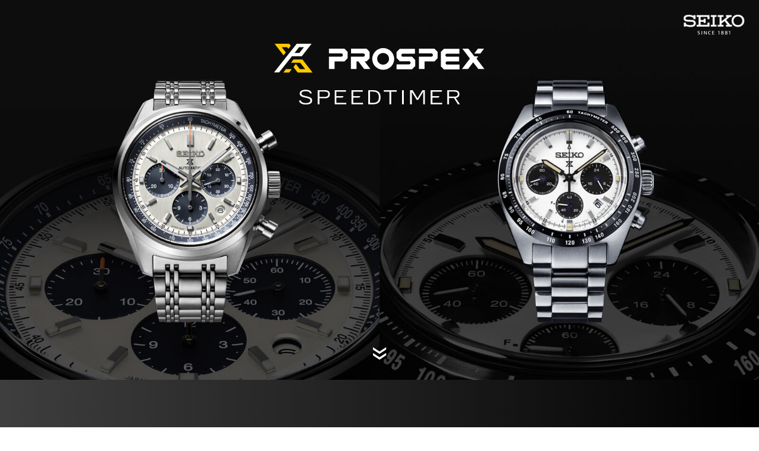

--- FILE ---
content_type: text/html; charset=utf-8
request_url: https://www.seikowatches.com/au-en/products/prospex/special/speedtimer/
body_size: 2553
content:
<!DOCTYPE html>
<html lang="en">
<head><link rel="canonical" href="/au-en/products/prospex/special/speedtimer/">
<meta charset="UTF-8">
<meta name="viewport" content="width=device-width, initial-scale=1">
<title>SEIKO PROSPEX SPEEDTIMER | Seiko Watch Corporation</title>
<meta name="description" content="A new series of six watches inspired by the Speedtimer and Seiko&#39;s rich and continuing tradition of sports timing join the Prospex collection.">
<meta name="keywords" content="seiko,seikowatch,prospex,watch,japan,manufacture,craftsmanship,mechanical,SRQ047,SSH165,SSC813,8R48,V192,5X83,speedtimer,chronograph,mechanical chronograph,solar chronograph,gps solar dual-time chronograph,limited edition">
<meta property="og:locale" content="en_US">
<meta property="og:type" content="article">
<meta property="og:title" content="SEIKO PROSPEX SPEEDTIMER | Seiko Watch Corporation">
<meta property="og:description" content="A new series of six watches inspired by the Speedtimer and Seiko&#39;s rich and continuing tradition of sports timing join the Prospex collection.">
<meta property="og:image" content="https://www.seikowatches.com/au-en/-/media/HtmlUploader/GlobalEn/Seiko/Home/products/prospex/special/speedtimer/asset/img/og.jpg">
<meta property="og:url" content="https://www.seikowatches.com/au-en/products/prospex/special/speedtimer/">
<meta property="og:site_name" content="SEIKO PROSPEX SPEEDTIMER | Seiko Watch Corporation">
<link rel="shortcut icon" href="/au-en/-/media/Images/GlobalEn/Seiko/Home/common/SeikoLogo/favicon.ico">
<link rel="apple-touch-icon" sizes="180x180" href="/au-en/-/media/Images/GlobalEn/Seiko/Home/common/SeikoLogo/webclip.png">
<link rel="stylesheet" href="./asset/css/loader_style.css">
<link rel="stylesheet" href="./asset/css/common_style3.css">
<link rel="stylesheet" href="./asset/css/top_style3.css">
<link rel="stylesheet" href="./asset/vendor/venobox/venobox_style.css">
<link rel="preconnect" href="https://fonts.googleapis.com">
<link rel="preconnect" href="https://fonts.gstatic.com" crossorigin>
<link href="https://fonts.googleapis.com/css2?family=Montserrat:wght@400;500&display=swap" rel="stylesheet">
<!-- Google Tag Manager -->
<script>(function(w,d,s,l,i){w[l]=w[l]||[];w[l].push({'gtm.start': new Date().getTime(),event:'gtm.js'});var f=d.getElementsByTagName(s)[0],j=d.createElement(s),dl=l!='dataLayer'?'&l='+l:'';j.async=true;j.src='https://www.googletagmanager.com/gtm.js?id='+i+dl;f.parentNode.insertBefore(j,f); })(window,document,'script','dataLayer','GTM-PNQ5N28');</script>
<!-- End Google Tag Manager -->
<!--cookie-->
<script async="" src="/global-en/-/media/HtmlUploader/GlobalEn/Seiko/Home/special/disclaimer/disclaimer.js?locale=au-en"></script>
<!-- End cookie-->
</head>
<body id="top">
<!-- Google Tag Manager (noscript) -->
<noscript><iframe src="https://www.googletagmanager.com/ns.html?id=GTM-PNQ5N28" height="0" width="0" style="display:none;visibility:hidden"></iframe></noscript>
<!-- End Google Tag Manager (noscript) -->
<div class="loader">Loading...</div>
<div class="wrapper">
<header>
<p class="seiko_logo"><a href="https://www.seikowatches.com/au-en/"><img src="./asset/img/seiko.png" alt="SEIKO"></a></p>
</header>
<section id="main">
<h1>
<small><img src="./asset/img/prospex.svg" alt="SEIKO PROSPEX"></small><br>
<span><img src="./asset/img/SPEEDTIMER_logo.svg" alt="SPEEDTIMER"></span>
</h1>
<div class="wrap_f">
<div class="pc_x15 parallax-window" data-parallax="scroll" data-speed="0.8" data-position="center center" data-image-src="./asset/img/main2_x15.jpg" data-natural-width="2400" data-natural-height="1200"></div>
<div class="pc_x1 parallax-window" data-parallax="scroll" data-speed="0.8" data-position="center center" data-image-src="./asset/img/main2.jpg" data-natural-width="1600" data-natural-height="800"></div>
<div class="main_img">
<img src="./asset/img/main2_sp_x15.jpg" alt="Photo of SEIKO PROSPEX SPEEDTIMER" class="sp_x15">
<img src="./asset/img/main2_sp.jpg" alt="Photo of SEIKO PROSPEX SPEEDTIMER" class="sp_x1">
</div>
<div class="scroll"><a href="#concept" class="page_link"><svg version="1.1" id="svg_arrow" xmlns="http://www.w3.org/2000/svg" x="0" y="0" viewBox="0 0 102.1 103.6" style="enable-background:new 0 0 102.1 103.6" xml:space="preserve"><path class="st0" d="M51.1 37.6 3.8 4.8V23l47.3 32.7L98.4 23V4.8z" /><path class="st0" d="M51.1 81.2 3.8 48.4v18.2l47.3 32.8 47.3-32.8V48.4z" /></svg></a></div>
</div>
</section>

<div class="wrap_f">
<div id="concept">
<p class="txt lh_3 ls_1">In the 1960&#39;s, Seiko announced itself on the international sports timing stage with a whole new generation of high-precision equipment that was enthusiastically endorsed by many international sports federations and used to capture elapsed time at many of the world&#39;s leading sports events. Central to this success was a range of stopwatches that incorporated Seiko&#39;s innovative &quot;heart-shaped cam&quot; mechanism, a feature which delivered a level of precision once thought unachievable by manual sports timing devices. Then, in 1969, Seiko introduced the Seiko Speedtimer with the innovative Calibre 6139. It was the world&#39;s first automatic chronograph with a column wheel and vertical clutch, two devices that delivered real improvements in the measurement of elapsed time in a wristwatch and are still a prerequisite in high functionality chronographs.<br>Today, A new series inspired by the Speedtimer and Seiko's rich and continuing tradition of sports timing join the Prospex collection.</p>
</div>
<section id="movie">
<div class="movie_head">
<div class="movie_title">
<h2>SEIKO PROSPEX Brand story <br>SPEEDTIMER<small>SEIKO PROSPEX Brand story SPEEDTIMER</small></h2>
</div>
<div class="movie_head_bar"></div>
</div>
<a class="movie_inner modal_btn" data-autoplay="true" data-vbtype="video" href="https://youtu.be/3fxKSfdEThI?rel=0&amp;autoplay=1&amp;encrypted-media">
<figure></figure>
<img src="./asset/img/movie2_x15.jpg" alt="SEIKO PROSPEX Brand story SPEEDTIMER" class="movie_x15">
<img src="./asset/img/movie2.jpg" alt="SEIKO PROSPEX Brand story SPEEDTIMER" class="movie_x1">
<img src="./asset/img/movie2_tab.jpg" alt="SEIKO PROSPEX Brand story SPEEDTIMER" class="movie_tab">
<img src="./asset/img/movie2_sp.jpg" alt="SEIKO PROSPEX Brand story SPEEDTIMER" class="movie_sp">
</a>
<div class="movie_bottom_bar"></div>
</section>



<!--========== [ nav ] ==========-->
<div id="nav3" class="top_nav3">
<nav>
    <ul>
        <li>
            <a href="./mechanical/index.html">
            <div class="nav_inner">
            <h2>
            <span><br class="nav_br">Mechanical</span>
            </h2>
            <div class="nav_img"><img src="./asset/img/nav_mechanical_x15.png" alt="Photo of Mechanical" class="nav_x15"><img src="./asset/img/nav_mechanical.png" alt="Photo of Mechanical" class="nav_pc"><img src="./asset/img/nav_mechanical_sp.png" alt="Photo of Mechanical" class="nav_sp"></div>
            <div class="nav_scroll"><svg version="1.1" id="sgv_nav_scroll1" xmlns="http://www.w3.org/2000/svg" xmlns:xlink="http://www.w3.org/1999/xlink" x="0px" y="0px" viewBox="0 0 102.1 103.6" style="enable-background:new 0 0 102.1 103.6;" xml:space="preserve"><style type="text/css">.st0{fill:#FFFFFF;}</style><path class="st0" d="M36.6,52.1L3.8,99.4H22l32.7-47.3L22,4.8H3.8L36.6,52.1z"/><path class="st0" d="M80.2,52.1L47.4,99.4h18.2l32.8-47.3L65.6,4.8H47.4L80.2,52.1z"/></svg></div>
            <div class="nav_bg"></div>
            </div>
            </a>
        </li>
        <li>
            <a href="./mechanical_chronogarph/">
            <div class="nav_inner">
            <h2>
            <span>Mechanical<br>Chronograph</span>
            </h2>
            <div class="nav_img"><img src="./asset/img/nav_mechanical_c_x15.png" alt="Photo of Mechanical Chronograph" class="nav_x15"><img src="./asset/img/nav_mechanical_c.png" alt="Photo of Mechanical Chronograph" class="nav_pc"><img src="./asset/img/nav_mechanical_c_sp.png" alt="Photo of Mechanical Chronograph" class="nav_sp"></div>
            <div class="nav_scroll"><svg version="1.1" id="sgv_nav_scroll2" xmlns="http://www.w3.org/2000/svg" xmlns:xlink="http://www.w3.org/1999/xlink" x="0px" y="0px" viewBox="0 0 102.1 103.6" style="enable-background:new 0 0 102.1 103.6;" xml:space="preserve"><style type="text/css">.st0{fill:#FFFFFF;}</style><path class="st0" d="M36.6,52.1L3.8,99.4H22l32.7-47.3L22,4.8H3.8L36.6,52.1z"/><path class="st0" d="M80.2,52.1L47.4,99.4h18.2l32.8-47.3L65.6,4.8H47.4L80.2,52.1z"/></svg></div>
            <div class="nav_bg"></div>
            </div>
            </a>
        </li>
        <li>
            <a href="./gpssolar/">
            <div class="nav_inner">
            <h2>
            <span>GPS Solar <br>Dual-Time Chronograph</span>
            </h2>
            <div class="nav_img"><img src="./asset/img/nav_gpssolar_x15.png" alt="Photo of GPS Solar Dual-Time Chronograph" class="nav_x15"><img src="./asset/img/nav_gpssolar.png" alt="Photo of GPS Solar Dual-Time Chronograph" class="nav_pc"><img src="./asset/img/nav_gpssolar_sp.png" alt="Photo of GPS Solar Dual-Time Chronograph" class="nav_sp"></div>
            <div class="nav_scroll"><svg version="1.1" id="sgv_nav_scroll3" xmlns="http://www.w3.org/2000/svg" xmlns:xlink="http://www.w3.org/1999/xlink" x="0px" y="0px" viewBox="0 0 102.1 103.6" style="enable-background:new 0 0 102.1 103.6;" xml:space="preserve"><style type="text/css">.st0{fill:#FFFFFF;}</style><path class="st0" d="M36.6,52.1L3.8,99.4H22l32.7-47.3L22,4.8H3.8L36.6,52.1z"/><path class="st0" d="M80.2,52.1L47.4,99.4h18.2l32.8-47.3L65.6,4.8H47.4L80.2,52.1z"/></svg></div>
            <div class="nav_bg"></div>
            </div>
            </a>
        </li>
        <li>
            <a href="./solar/index.html">
            <div class="nav_inner">
            <h2>
            <span>Solar<br>Chronograph</span>
            </h2>
            <div class="nav_img"><img src="./asset/img/nav_solar_x15.png" alt="Photo of Solar Chronograph" class="nav_x15"><img src="./asset/img/nav_solar.png" alt="Photo of Solar Chronograph" class="nav_pc"><img src="./asset/img/nav_solar_sp.png" alt="Photo of Solar Chronograph" class="nav_sp"></div>
            <div class="nav_scroll"><svg version="1.1" id="sgv_nav_scroll4" xmlns="http://www.w3.org/2000/svg" xmlns:xlink="http://www.w3.org/1999/xlink" x="0px" y="0px" viewBox="0 0 102.1 103.6" style="enable-background:new 0 0 102.1 103.6;" xml:space="preserve"><style type="text/css">.st0{fill:#FFFFFF;}</style><path class="st0" d="M36.6,52.1L3.8,99.4H22l32.7-47.3L22,4.8H3.8L36.6,52.1z"/><path class="st0" d="M80.2,52.1L47.4,99.4h18.2l32.8-47.3L65.6,4.8H47.4L80.2,52.1z"/></svg></div>
            <div class="nav_bg"></div>
            </div>
            </a>
        </li>
    </ul>
</nav>
</div>

<div class="gotop"><a href="#top" class="page_link"></a></div>
<footer>
<div class="foot_r">
<ul class="sns">
<li class="ig"><a href="https://www.instagram.com/seikowatchofficial/" target="_blank"><img src="./asset/img/sns_ig.svg" alt="Instgram"></a></li>
</ul>
</div>
<div class="foot_l">
<p class="foot_logo"><a href="https://www.seikowatches.com/au-en/" target="_blank"><img src="./asset/img/seiko.svg" alt="SEIKO"></a></p>
<p class="copyright">&copy; <script>document.write(new Date().getFullYear());</script> Seiko Watch Corporation</p>
</div>
</footer>
</div>
</div>
<script src="./asset/vendor/jquery_224min.js"></script>
<script src="./asset/js/loader.js"></script>
<script src="./asset/vendor/parallax_min.js"></script>
<script src="./asset/vendor/jquery_easing13.js"></script>
<script src="./asset/vendor/scrollreveal_min.js"></script>
<script src="./asset/vendor/venobox/venobox.js"></script>
<script src="./asset/js/common3.js"></script>
</body>
</html>

--- FILE ---
content_type: text/css
request_url: https://www.seikowatches.com/au-en/products/prospex/special/speedtimer/asset/css/common_style3.css
body_size: 6027
content:
@charset "utf-8";

/*
font-family: 'Montserrat', sans-serif;
Medium 500
SemiBold 600

font-family: 'Noto Sans JP', sans-serif;
Regular 400
Medium 500

/*--------------------------------------------------------
	reset 
---------------------------------------------------------*/
body,div,dl,dt,dd,ul,ol,li,h1,h2,h3,h4,h5,h6,pre,form,fieldset,input,textarea,p,blockquote,th,td { margin: 0; padding: 0; }
address,caption,cite,code,dfn,em,strong,th,var { font-style: normal; }
ul,ol { list-style-type: none; }
em,strong,th,address { font-style: normal; font-weight: normal; text-align: left; }
h1,h2,h3,h4,h5,h6 { font-weight: normal; font-size: 100%; }
img,
object,
embed { border: 0; vertical-align: top; }
img { max-width: 100%; height: auto; vertical-align: bottom; }
a{ outline: none;}
hr { border: none;}
table { border-collapse: collapse; border-spacing: 0; font-size: 100%; }
li { list-style-type: none; }
strong { font-weight: bold; }

/*-------------------------------------------------
	base
--------------------------------------------------*/
body {position: relative;background: linear-gradient(to right, #3e3e3e 0%, #000 100%); color: #fff; font-family: 'Montserrat', sans-serif; font-weight: 400; font-size: 16px; line-height: 1.6; -webkit-text-size-adjust: 100%; }
/*txt img 選択時*/
::selection { background:#666; }
::-moz-selection { background:#666; }/*Firefox*/
img::selection { background:none; }
img::-moz-selection { background:none; }/*Firefox*/
/*cookie*/
#onetrust-banner-sdk{ outline: none; display: none;}


/*-------------------------------------------------
	fade
--------------------------------------------------*/
.wrap_f{ width: 100%; height: 100%; position: relative;}
.wrap_f::after {content: ''; display: block; position: absolute; top: 0; left: 0; width: 100%; height: 100%; background: #000; pointer-events: none; user-select: none; z-index: 8888; opacity: 1; transition:2s; }
.wrap_f.fade::after { opacity: 0; pointer-events: none; user-select: none; }

/*-------------------------------------------------
	anime set
--------------------------------------------------*/
#main h1 small img,
#main h1 span img,
.main_img img,
#concept p,
.movie_title,
.movie_title h2,
.movie_title h2 small,
.movie_inner,
.co_head .bar,
.co_head h2
{ visibility: hidden; }

/*-------------------------------------------------
	new_banner  [hidden]
--------------------------------------------------*/
.hidden {display: none;}


/*-------------------------------------------------
	header
--------------------------------------------------*/
header{ position: relative; z-index: 9999; }
header div{ margin: 0; line-height: 1; font-size: 1px; display: block; }
header div img{ width: 100%; vertical-align: top;}
/*------ header logo ------*/
header .seiko_logo{ width: 130px; position:absolute; right: 30px; top: 30px; text-align: right;}
header .prospex_logo{ width: 240px; position:absolute; left: 30px; top: 30px; }
@media (max-width: 1600px) {
header .seiko_logo{ width: 8.17vw; right: 1.85vw; top: 1.85vw; }
header .prospex_logo{ width: 14.9vw; left: 1.9vw; top: 1.8vw; }
}/*END*/
@media screen and (max-width: 1024px) and (orientation: portrait) {
header .seiko_logo{ width: 130px; right: 30px; top: 30px; }
header .prospex_logo{ width: 220px; left: 30px; top: 30px; }
}/*END*/
@media screen and (max-width: 780px) and (orientation: portrait) { 
header .seiko_logo{ width: 17vw; right: 3.8vw; top: 3.8vw; }
header .prospex_logo{ width: 28vw; left: 3.8vw; top: 3.8vw; }
}/*END*/
@media screen and (max-width: 640px) and (orientation: portrait) {
header .seiko_logo{ width: 20vw; right: 3.8vw; top: 3.8vw; }
header .prospex_logo{ width: 36vw; left: 3.8vw; top: 3.8vw; }
}/*END*/

/*-------------------------------------------------
	contents
--------------------------------------------------*/
.wrapper{ position: relative; overflow: hidden;}

/*-------------------------------------------------
	lineup
--------------------------------------------------*/
#lineup{ padding:90px 0 80px 0; background: #fff; color: #000;}
#lineup h2{ margin: 0 auto 20px; width:100%;display: block; text-align: center; }
#lineup h2 img{ margin: 0 auto; width:50%; max-width: 460px; }
#lineup h2 small{ margin-top: 23px; font-size: 28px; line-height: 1; display: block;font-weight: 500; text-align: center;}
#lineup ul { margin-top: 0px; display: flex; justify-content: center; }
#lineup ul li { margin-top: 40px; padding: 0 20px; width: 10%; max-width: 108px; text-align: center; }
#lineup ul li p{ margin-top: 8px; font-size: 11px; font-family: 'Montserrat', sans-serif; color: #666; }
@media screen and (max-width: 1200px) {
#lineup ul li { margin-top: 40px; padding: 0 1.7%; }
}/*END*/
@media screen and (max-width: 1080px) {
#lineup{ padding:8.5vw 0 8vw 0;}
#lineup ul li { margin-top: 3.7vw; }
}/*END*/
@media screen and (max-width: 920px) {
#lineup h2 small{ margin-top: 2.5vw; font-size: 3.05vw; }
}/*END*/
@media screen and (max-width: 640px) {
#lineup{ padding:10vw 0 10vw 0;}
#lineup h2{ margin: 0 auto 5vw; width:100%; }
#lineup h2 img{ margin: 0 auto; width:65%; max-width: 460px; }
#lineup h2 small{ margin-top: 2.5vw; font-size: 3.6vw; }
#lineup ul li { margin-top: 3.7vw; padding: 0 1.7%; }
#lineup ul li p{ margin-top: 1vw; font-size: 10px; }
}/*END*/
@media screen and (max-width: 500px) {
#lineup ul li p{ margin-top: 1vw; font-size: 8px; }
}/*END*/
@media screen and (max-width: 360px) {
#lineup ul li p{ margin-top: 1vw; font-size: 2.2vw; }
}/*END*/

/*-------------------------------------------------
	movie
--------------------------------------------------*/
.movie{ padding: 0vw 0; background: #000; position: relative;}
@media screen and (max-width: 750px) {
.movie{ padding: 0px 0 100px; }
}/*END*/
.top_movie{ padding:0;}
@media screen and (orientation: portrait) {
.top_movie{ padding: 0;}
}/*END*/
video {width: 100%; height: 34.4vw; }
@media screen and (orientation: portrait) {
video {width: 100%; height: 56.3vw;}
}/*END*/
.movie_pc{ display: block;}
.movie_sp{ display: none;}
@media screen and (orientation: portrait) {
.movie_pc{ display: none;}
.movie_sp{ display: block;}
}/*END*/
.movie_btn{ height: 100%; position: absolute; right: 5%; top: 0%; display: inline-block; display: flex; align-items: center; justify-content: center; z-index: 10; }
.movie_btn a{ display: flex; align-items: center; cursor: pointer; background: #333; padding: 15px 30px; color: #fff; text-decoration: none; font-size: 14px; line-height: 1; letter-spacing: 1px; font-family:'Montserrat', sans-serif; background-color: rgba(150,150,150,0.5); transition: 0.3s; }
.movie_btn a span{ margin-left: 15px; display: inline-block; position: relative; width: 28px; height: 28px; background: rgba(255,255,255,0); border: solid 1px rgba(255,255,255,.6); border-radius: 50%; box-sizing: border-box; z-index: 3; transition: 0.3s; }
.movie_btn a span::after{ border-width: 5px 0 5px 8px; margin: -5px 0 0 -3px; border-color: transparent transparent transparent #fff; left: 50%; top: 50%; position: absolute; content: ''; display: block; width: 0; height: 0; border-style: solid; }
.movie_btn a:hover{ background-color: rgba(150,150,150,0.3); }
.movie_btn a:hover span{ background: rgba(255,255,255,0.2); border: solid 2px rgba(255,255,255,0); }
@media screen and (max-width: 750px) {
.movie_btn{ height: initial; width: 100%; position: absolute; right: initial; top: initial; left: 0; bottom: 23px; }
.movie_btn a{ background-color: #333; }
}/*END*/
@media screen and (max-width: 750px) {
.movie_btn a{ padding: 12px 25px; font-size: 14px; }
}/*END*/
@media screen and (max-width: 500px) {
.movie_btn{ height: initial; width: 100%; position: absolute; right: initial; top: initial; left: 0; bottom: 26px; }
.movie_btn a{ padding: 10px 20px; font-size: 12px; }
}/*END*/


/*-------------------------------------------------
	nav
--------------------------------------------------*/
#nav3 { text-align: center; }
/*-- top_nav --*/
.top_nav3{ padding: 0; }
@media screen and (max-width: 1000px) {
.top_nav3{ padding:0 0 90px 0;}
}/*END*/
@media screen and (max-width: 750px) {
.top_nav3{ padding:0 0 80px 0;}
}/*END*/

/*-- co_nav --*/
.co_nav{ padding: 90px 0;}
@media screen and (max-width: 1200px) {
.co_nav{ padding: 60px 0 90px;}
}/*END*/
@media screen and (max-width: 750px) {
.co_nav{ padding: 60px 0 90px;}
}/*END*/
@media screen and (max-width: 450px) {
.co_nav{ padding: 15vw 0 90px;}
}/*END*/

/*--- nav ---*/
#nav3 nav ul{ display: flex; justify-content:center; background: #000; }
#nav3 nav ul li{ text-align: center; position: relative; width: 25%; }
#nav3 nav ul li a{ padding:1px 0 30px; height: 100%; width: 100%; box-sizing: border-box; display: block;  cursor: pointer; text-decoration: none; color: #fff; position: relative; z-index: 2; }
@media screen and (max-width: 750px) {
#nav3 nav ul li {width: 100%; }
}/*END*/


/*
#nav3.top_nav3 nav ul li a{ padding-bottom:40px;}
*/
#nav3 nav ul li h2 { margin: 65px 0 50px;}
@media screen and (max-width: 1600px) {
#nav3 nav ul li h2 { margin: 65px 0 45px;}
}/*END*/
@media screen and (max-width: 1200px) {
#nav3 nav ul li h2 { margin: 55px 0 35px; }
}/*END*/
@media screen and (max-width: 1000px) {
#nav3 nav ul li a{ padding:1px 0 60px; }
}/*END*/
@media screen and (max-width: 850px) {
#nav3 nav ul li h2 { margin: 6.5vw 0 4vw; }
}/*END*/
@media screen and (max-width: 750px) {
#nav3 nav ul{ display: block; justify-content:center; background: #000; }
#nav3 nav ul li{ text-align: center; position: relative; width: 100% !important; }
#nav3 nav ul li a{ padding:5vw 0; }
.nav_inner{ display: flex; align-items: center; justify-content: center;  flex-direction : row-reverse;}
#nav3 nav ul li h2 {width: 69%; text-align: left;  margin:0;}
}/*END*/
@media screen and (max-width: 750px) {
#nav3 nav ul{ display: block; justify-content:center; background: #000; }
#nav3 nav ul li{ text-align: center; position: relative; width: 100% !important; }
#nav3 nav ul li a{ padding:5vw 0; }
.nav_inner{ display: flex; align-items: center; justify-content: center;  flex-direction : row-reverse;}
#nav3 nav ul li h2 {width: 70%;}

}/*END*/



#nav3 nav ul li h2 { line-height: 1 !important; }
#nav3 nav ul li h2 span{ font-size: 27px; line-height: 1.1; letter-spacing: 0px; font-family: 'Montserrat', sans-serif; font-weight: 500; display: block; }
#nav3 nav ul li h2 small{ margin-top: 16px; font-size: 14px; line-height: 1.2; display: block; font-weight: normal; }
@media screen and (max-width: 1600px) {
#nav3 nav ul li h2 span{ font-size: 1.7vw; }
#nav3 nav ul li h2 small{ margin-top: 1vw; font-size: .885vw; }
}/*END*/
@media screen and (max-width: 750px) {
#nav3 nav ul li h2 span{ font-size: 4vw; }
#nav3 nav ul li h2 small{ margin-top: 1.6vw; font-size: 2vw; }
.nav_br{ display: none;}
}/*END*/
@media screen and (max-width: 400px) {
#nav3 nav ul li h2 span{ font-size: 4.5vw; }
#nav3 nav ul li h2 small{ margin-top: 1.6vw; font-size: 2.6vw; }
}/*END*/


#nav3 nav ul li .nav_img img{ width: 100%; }

#nav3 nav ul li .nav_img { width: 48%; max-width: 220px; margin: 0 auto; }
@media screen and (max-width: 1500px) {
#nav3 nav ul li .nav_img { width: 50%; }
}/*END*/
@media screen and (max-width: 1250px) {
}/*END*/
@media screen and (max-width: 1000px) {
#nav3 nav ul li .nav_img { width: 60%;}
}/*END*/
@media screen and (max-width: 750px) {
#nav3 nav ul li .nav_img {width: 18%; max-width: 110px; margin-right: 5.2%;}
}/*END*/


/*nav_bg*/
#nav3 nav ul li a .nav_bg{ content: ''; width: 100%; height: 100%; position: absolute; left: 0; top:0; z-index: -1; background: linear-gradient(to bottom, rgba(100,100,100,1) 0%, rgba(100,100,100,0) 100%); transition: 0.5s; }
#nav3 nav ul li:nth-child(1) a .nav_bg{ opacity: 0.2; }
#nav3 nav ul li:nth-child(2) a .nav_bg{ opacity: 0.3; }
#nav3 nav ul li:nth-child(3) a .nav_bg{ opacity: 0.4; }
#nav3 nav ul li:nth-child(4) a .nav_bg{ opacity: 0.5; }
#nav3 nav ul li a:hover .nav_bg{ opacity: .6;}
@media screen and (max-width: 750px) {
#nav3 nav ul li:nth-child(1) a .nav_bg{ opacity: 0.25; }
#nav3 nav ul li:nth-child(2) a .nav_bg{ opacity: 0.25; }
#nav3 nav ul li:nth-child(3) a .nav_bg{ opacity: 0.25; }
#nav3 nav ul li:nth-child(4) a .nav_bg{ opacity: 0.25; }
#nav3 nav ul li a:hover .nav_bg{ opacity: .4;}
}/*END*/





#nav3 img.nav_x15{ display: block;}
#nav3 img.nav_pc{ display: none;}
#nav3 img.nav_sp{ display: none;}
@media screen and (max-width: 1600px) {
#nav3 img.nav_x15{ display: none;}
#nav3 img.nav_pc{ display: block;}
#nav3 img.nav_sp{ display: none;}
}/*END*/
@media screen and (max-width: 750px) {
#nav3 img.nav_x15{ display: none;}
#nav3 img.nav_pc{ display: none;}
#nav3 img.nav_sp{ display: block;}
}/*END*/


/*----nav_scroll----*/
.nav_scroll{ position: absolute; right: 30px; top: 50%; width: 26px; height: 26px; margin: -13px 0 0 ; display: block; z-index: 5; transition: 0.2s;}
.nav_scroll .st0{fill:#777; transition: 0.4s;}
a:hover .nav_scroll{ right: 20px;}
a:hover .nav_scroll .st0{fill:#fcca00;}
@media screen and (max-width: 1400px) {
.nav_scroll{ position: absolute; right: 20px; top: 50%; width: 24px; height: 24px;margin: -12px 0 0 ; }
a:hover .nav_scroll{ right: 15px;}
}/*END*/
@media screen and (max-width: 1250px) {
.nav_scroll{ position: absolute; right: 20px; top: 50%; width: 22px; height: 22px;margin: -11px 0 0 ; }
a:hover .nav_scroll{ right: 15px;}
}/*END*/
@media screen and (max-width: 1000px) {
.nav_scroll{ width: 20px; height: 20px; margin: -10px 0 0 -10px; position: absolute; right: initial; left: 50%; top: initial; bottom: 50px; }
a:hover .nav_scroll{ right: initial;}
a .nav_scroll .st0{fill:#777 !important;}
}/*END*/
@media screen and (max-width: 900px) {
.nav_scroll{ width: 16px; height: 16px; margin: -8px 0 0 -8px; bottom: 53px; font-size: 0; }
}/*END*/
@media screen and (max-width: 750px) {
.nav_scroll{ width: 16px; height: 16px; margin: -8px 0 0 -8px; position: absolute; left: initial; right: 5%; top: 50%; bottom: initial; padding: 0; }
.nav_scroll img{padding: 0 !important; margin: 0 !important; }
a:hover .nav_scroll{ right: 4%;}
}/*END*/
@media screen and (max-width: 450px) {
.nav_scroll{ width: 4vw; height: 4vw; margin: -2vw 0 0 -2vw; position: absolute; left: initial; right: 5%; top: 50%; bottom: initial; padding: 0; }
.nav_scroll img{padding: 0 !important; margin: 0 !important; }
a:hover .nav_scroll{ right: 4%;}
}/*END*/

/*----nav_scroll_back----*/
.nav_scroll_back{ position: absolute; left: 30px; top: 50%; width: 26px; height: 26px; margin: -13px 0 0 ; display: block; z-index: 5; transition: 0.2s;  display: none;}
.nav_scroll_back .st0{fill:#777; transition: 0.4s;}
a:hover .nav_scroll_back{ left: 20px;}
a:hover .nav_scroll_back .st0{fill:#fcca00;}
@media screen and (max-width: 1250px) {
.nav_scroll_back{ position: absolute; left: 20px; top: 50%; width: 24px; height: 24px;margin: -12px 0 0 ; display: none; }
a:hover .nav_scroll_back{ left: 15px;}
}/*END*/
@media screen and (max-width: 1000px) {
.nav_scroll_back{ width: 20px; height: 20px; margin: -10px 0 0 -10px; position: absolute; right: initial; left: 50%; top: initial; bottom: 50px; display: block; }
a:hover .nav_scroll_back{ left: 50%;}
a .nav_scroll_back .st0{fill:#777 !important;}
}/*END*/
@media screen and (max-width: 900px) {
.nav_scroll_back{ width: 16px; height: 16px; margin: -8px 0 0 -8px;  bottom: 53px; }
}/*END*/
@media screen and (max-width: 750px) {
.nav_scroll_back{ width: 16px; height: 16px; margin: -8px 0 0 -8px; position: absolute; left: initial; left: 5%; top: 50%; bottom: initial; padding: 0; }
a:hover .nav_scroll_back{ left: 4%;}
}/*END*/
@media screen and (max-width: 450px) {
.nav_scroll_back{ width: 4vw; height: 4vw; margin: -2vw 0 0 -2vw; position: absolute; left: initial; left: 5%; top: 50%; bottom: initial; padding: 0; }
a:hover .nav_scroll{ right: 4%;}
}/*END*/

 a .nav_img{ transition: 1s;}
 a:hover .nav_img{ transform: scale(1.05);}

/*nav_bg*//*
#nav nav ul li a .nav_bg{ content: ''; width: 100%; height: 100%; position: absolute; left: 0; top:0; z-index: -1;}
#nav nav ul li:nth-child(1) a .nav_bg{ opacity: 0.2; background: linear-gradient(to bottom, rgba(100,100,100,1) 0%, rgba(100,100,100,0) 100%); transition: 0.5s; }
#nav nav ul li:nth-child(2) a .nav_bg{ opacity: 0.4; background: linear-gradient(to bottom, rgba(100,100,100,1) 0%, rgba(100,100,100,0) 100%); transition: 0.5s; }
#nav nav ul li:nth-child(1) a:hover .nav_bg,
#nav nav ul li:nth-child(2) a:hover .nav_bg{ opacity: .6;}
#nav img.nav_pc{ display: block;}
#nav img.nav_sp{ display: none;}
@media screen and (max-width: 850px) {
#nav img.nav_pc{ display: none;}
#nav img.nav_sp{ display: block;}
}/*END*/

/*---- HOME btn [btn_home]----*/
#nav3.co_nav nav ul li.btn_home a{ padding:1px 0 0px;}
.btn_home { position: relative; overflow: hidden; background: linear-gradient(to bottom, #0c0c0c 20%, #000 60%);}/**/
.btn_home_title{ position: absolute; left: 0; top: 70px; width: 100%; z-index: 10; }
.btn_home_title img{ width: 70%; max-width: 280px !important; display: block; margin: 0 auto;}
.btn_home_title p{ margin-top: 20px; padding: 8px 22px; font-size: 14px; letter-spacing: 0.5px; line-height: 1; width: auto; display: inline-block; background: #333; font-family: 'Montserrat', sans-serif; transition: 0.3s; position: relative; overflow: hidden;}
.btn_home_title p span{ position: relative; z-index: 10;}
/*.btn_home_title p::after{content: ''; display: block; width: 100%; height: 100%; background: #555; position: absolute; right: -100%; top: 0px; transition: 0.3s; }
.btn_home a:hover .btn_home_title p::after{ right: 0%; }
.btn_home a:hover .btn_home_title p{ background: #666; }*/
.btn_home .btn_home_bg{ display: flex;width: 100%; height: 100%; }
.btn_home .btn_home_bg .btn_home_bg_l{ width: 50%; height: 100%; background: url("../../asset/img/nav_home2_l3.jpg") center bottom no-repeat; background-size:cover;}
.btn_home .btn_home_bg .btn_home_bg_r{ width: 50%; height: 100%; background: url("../../asset/img/nav_home_r3.jpg") center bottom no-repeat; background-size:cover;}
.btn_home a .btn_home_bg{ transition: 1s !important; }
.btn_home a:hover .btn_home_bg{ transform: scale(1.05) !important;}
@media screen and (max-width: 1500px) {
.btn_home_title{ position: absolute; left: 0; top: 4.6vw; width: 100%; }
.btn_home_title img{ width: 60% !important;}
}/*END*/
@media screen and (max-width: 1400px) {
.btn_home_title p{ margin-top: 18px; padding: 8px 22px; font-size: 1vw; letter-spacing: 0.5px;}
}/*END*/
@media screen and (max-width: 1250px) {
.btn_home_title{ position: absolute; left: 0; top: 5vw; width: 100%; }
.btn_home_title img{ width: 70%; max-width: 257px !important;}
.btn_home .btn_home_bg{ position: absolute; left: 0px; top:-20%; width: 100%; height: 155%; background: url("../../asset/img/nav_home2_bg2.jpg") center no-repeat; background-size:contain;}
.btn_home .btn_home_bg .btn_home_bg_l,
.btn_home .btn_home_bg .btn_home_bg_r{ display: none; }
}/*END*/
@media screen and (max-width: 1000px) {
.btn_home_title{ position: absolute; left: 0; top: 55px; width: 100%; }
.btn_home_title img{ width: 80%; max-width: 300px !important;}
.btn_home .btn_home_bg{ position: absolute; left: 0px; top:-20%;}
}/*END*/
@media screen and (max-width: 850px) {
.btn_home_title{ position: absolute; left: 0; top: 7vw; width: 100%; }
.btn_home_title img{ width: 90%; max-width: 300px !important;}
.btn_home_title p{ margin-top: 2.2vw; padding: 1vw 2.2vw; font-size: 10px; letter-spacing: 0.5px; }
}/*END*/

/*---- HOME btn [btn_home2]----*/
@media screen and (max-width: 750px) {
#nav3.co_nav nav ul li.btn_home2 a{ padding:8vw 0 ;}
.btn_home2 { position: relative; overflow: hidden; background: linear-gradient(to bottom, #0c0c0c 20%, #000 60%);}/**/
.btn_home_title2{  width: 100%; }
.btn_home_title2 img{ width: 45% !important; max-width: 250px !important;}
.btn_home_title2 p{ margin-top: 20px; padding: 7px 19px; font-size: 11px; letter-spacing: 0.5px; line-height: 1; width: auto; display: inline-block; background: #333; font-family: 'Montserrat', sans-serif; transition: 0.3s; position: relative; overflow: hidden;}
.btn_home_title2 p span{ position: relative; z-index: 10;}
.btn_home2 .btn_home_bg{ display: flex;width: 100%; height: 100%; }
.btn_home2 .btn_home_bg .btn_home_bg_l{ width: 50%; height: 100%; background: url("../../asset/img/nav_home2_l3.jpg") center bottom no-repeat; background-size:cover;}
.btn_home2 .btn_home_bg .btn_home_bg_r{ width: 50%; height: 100%; background: url("../../asset/img/nav_home_r3.jpg") center bottom no-repeat; background-size:cover;}
.btn_home2 a .btn_home_bg{ transition: 1s !important; }
.btn_home2 a:hover .btn_home_bg{ transform: scale(1.05) !important;}
}/*END*/
@media screen and (max-width: 500px) {
.btn_home_title2 p{ margin-top: 20px; padding: 6px 18px; font-size: 10px; letter-spacing: 0.5px; line-height: 1; width: auto; display: inline-block; background: #333; font-family: 'Montserrat', sans-serif; transition: 0.3s; position: relative; overflow: hidden;}
}/*END*/
@media screen and (max-width: 400px) {
.btn_home_title2 img{ width: 45% !important; max-width: 250px !important;}
.btn_home_title2 p{ margin-top: 4vw; padding: 2vw 5vw; font-size: 2.6vw; letter-spacing: 0.5px; line-height: 1; width: auto; display: inline-block; background: #333; font-family: 'Montserrat', sans-serif; transition: 0.3s; position: relative; overflow: hidden;}
}/*END*/

.btn_home{ display: block;}
.btn_home2{ display: none;}
@media screen and (max-width: 750px) {
.btn_home{ display: none;}
.btn_home2{ display: block;}
}/*END*/


/*-------------------------------------------------
	gotop
--------------------------------------------------*/
.gotop { position:absolute; bottom:0px; right:20px;width:50px; height:70px; box-sizing:border-box; border-radius: 0%; z-index: 2000!important; }
.gotop a{ position: relative; display:block; background:rgba(33,33,33,0.8); text-decoration:none;width:50px; height:50px; box-sizing:border-box; border-radius: 0%; z-index: 11; transition: 0.3s; }
.gotop a::after { position:absolute; top:50%; left:50%; content: ''; width: 20px; height: 20px; margin: -10px 0 0 -10px; background: url("../../asset/img/page_top.png") no-repeat ; background-size: cover;}
.gotop a:hover { background:rgba(60,60,60,0.5); }
@media (max-width: 500px) {
.gotop { position:absolute; bottom:0px; right:10px; width:40px; height:50px; }
.gotop a{ width:40px; height:40px; }
.gotop a::after { width: 20px; height: 20px; margin: -10px 0 0 -10px; }
}/*END*/

/*-------------------------------------------------
	footer
--------------------------------------------------*/
footer{ background: #262626; width: 100%; height: auto; position: relative; z-index: 10; }
footer *,:after,:before { box-sizing: border-box;}
footer::after { content:" "; display:block; clear:both;}
.foot_l{ float: left; margin: 59px 0 0 40px;}
.foot_l .foot_logo { float: left; line-height: 1; margin-bottom: 53px; }
.foot_l .foot_logo img { width: 131px; transition: 0.2s; }
.foot_l .foot_logo a:hover img{ opacity: 0.6;}
.foot_l .copyright { float: left; margin: 13px 0 0 32px; font-size: 12px; line-height: 1; letter-spacing: 1px; color: #fff; font-family: Arial, Helvetica, sans-serif; font-weight: 400;}
@media (max-width: 750px) { 
.foot_l{ float: none; margin: 39px 0 0 0px; text-align: center;}
.foot_l .foot_logo { float: none; line-height: 1; margin-bottom: 23px; }
.foot_l .copyright { float: none; margin: 13px 0 0 0px; padding-bottom: 30px; font-size: 12px; line-height: 1; color: #fff; }
}/*END*/
.foot_r { float: right; padding-top: 58px; margin: 0 35px 0 0;}
.foot_r .sns { display: flex; list-style-type: none;}
.foot_r .sns img { width: 100%;}
.foot_r .sns > li { width: 40px; margin-right: 12px; padding: 5px; line-height: 1; border-radius: 50%; transition: 0.3s; background: #3c3c3c;}
.foot_r .sns > li:nth-child(2) { margin-right: 0;}
.foot_r .sns > li:hover { opacity: 0.5;}
.foot_r .sns > li img { padding: 5px;}
@media (max-width: 750px) {
 .foot_r {float: none;padding-top: 40px;margin: 0px; }
 .foot_r .sns {position: static;margin-bottom: 20px;justify-content: center; }
 .foot_r .sns > li {margin-right: 10px; }
}/*END*/

/*-------------------------------------------------
	txt [base]
--------------------------------------------------*/
.txt{ font-size: 16px; }
.txt15{ font-size: 15px; }
.txt14{ font-size: 14px; }
.txt_fs{ font-size: 16px; }
.lh_1{ line-height: 1.8;}
.lh_2{ line-height: 2.0;}
.lh_3{ line-height: 2.5;}
.ls_1{ letter-spacing: .5px;}
@media (max-width: 1400px) {
.txt{ font-size: 15px; }
.txt15{ font-size: 14px; }
.txt14{ font-size: 13px; }
.txt_fs{ font-size: 15px; }
}/*END*/
@media (max-width: 1200px) {
.txt_fs{ font-size: 14px; }
}/*END*/
@media (max-width: 1100px) {
.txt{ font-size: 14px; }
}/*END*/
@media (max-width: 1000px) {
.txt{ font-size: 16px; }
}/*END*/
@media (max-width: 960px) {
.lh_2{ line-height: 2;}
}/*END*/
@media (max-width: 640px) {
.txt{ font-size: 15px; }
.lh_3{ line-height: 2;}
}/*END*/
@media (max-width: 500px) {
.lh_2{ line-height: 1.9;}
}/*END*/
@media (max-width: 450px) {
.txt{ font-size: 14px; }
}/*END*/

/*---txt_s---*/
.txt_s{ margin-top: 20px; font-size: 14px!important; line-height: 1.6;letter-spacing: .6px; }
@media (max-width: 1200px) {
.txt_s{ margin-top: 15px; font-size: 13px!important; line-height: 1.6; }
}/*END*/
@media (max-width: 640px) {
.txt_s{ margin-top: 15px; font-size: 12px!important; line-height: 1.6;letter-spacing: 0px; }
}/*END*/

/*-------------------------------------------------
	.btn
--------------------------------------------------*/
.btn a{ font-size: 14px; line-height: 1; letter-spacing: .2px; padding: 16px 40px 18px; display: inline-block; color: #000; border: solid 1px #000; text-decoration: none; transition: 0.3s; }
.btn a:hover{ background: #000; color: #fff; }

/*-------------------------------------------------
	spec
--------------------------------------------------*/
.spec{ background: #fff; color: #000; padding: 80px 0; position: relative; z-index: 10;}
.spec_head{ padding-bottom:50px; width:90%; margin: 0 auto; text-align: center; position: relative;font-family: 'Montserrat', sans-serif; font-weight: 400; z-index: 10; }
.spec_head h2 small{ margin-bottom: 10px; font-size:22px; line-height: 1; display: block; letter-spacing: 4px; }
.spec_head h2{ font-size:45px; line-height: 1; font-weight: 500; letter-spacing: 7px; }
.spec_head h2 .spec_h2_sub{ margin-top: 10px; font-size:25px; display: block; line-height: 1.4; letter-spacing: .5px; font-weight: 500;}
.spec_head h2 .spec_h2_sub span{ display: inline-block; }
.spec_head h2 .spec_h2_sub2{ margin-top: 10px; font-size:30px; display: block; line-height: 1.4; letter-spacing: .5px; font-weight: 500;}
.spec_head h2 .spec_h2_sub2 span{ display: inline-block; }
.spec_head h2 .spec_h2_sub2 span{  letter-spacing: 5px; }
@media (max-width: 600px){
.spec{ padding: 15vw 0; }
.spec_head{ padding-bottom:4vw; }
.spec_head h2 small{ font-size:3.8vw; letter-spacing: 0.5vw; }
.spec_head h2{ font-size:7.2vw; letter-spacing: 1.1vw; }
.spec_head h2 .spec_h2_sub{ margin-top: 10px; font-size:4vw; line-height: 1.4; letter-spacing: 0.2vw; }
.spec_head h2 .spec_h2_sub2{ margin-top: 10px; font-size:4.5vw; line-height: 1.4; letter-spacing: 0.2vw; }
}/*END*/
@media (max-width: 450px){
.spec{ padding: 13vw 0 15vw; }
}/*END*/

/* img [ on / off ] */
.collections_img_pc{ display: block;}
.collections_img_sp{ display: none;}
@media screen and (max-width: 640px) {
.collections_img_pc{ display: none;}
.collections_img_sp{ display: block;}
}/*end*/
/* .collections_inner */
.collections_inner{ display: flex; justify-content: center; width: 80%; max-width: 650px; margin: 0 auto; position: relative;}
@media (max-width: 1400px){
.collections_inner{ display: flex; justify-content: center; width: 80%; max-width: 600px; margin: 0 auto; }
}/*END*/
@media (max-width: 1000px){
.collections_inner{ max-width: 600px; }
}/*END*/
@media (max-width: 750px){
.collections_inner{ display: block; max-width: 90%; margin: 0 auto; }
}/*END*/
/* img_box */
.collections_inner .img_box{ width: 50%; text-align: center; }
.collections_inner .img_box img{ position: relative; left: 0px; }
@media (max-width: 1400px){
.collections_inner .img_box{ width: 60%; text-align: center; }
}/*END*/
@media (max-width: 750px){
.collections_inner .img_box{ width: 100%; }
.collections_inner .img_box img{ max-width: 280px; width: 90%; }
}/*END*/
/*---------img---------*/
.collections_img { width: 100%; max-width: 305px; margin: 0 auto; position: relative; z-index: 0; }

/*---------【1列】---------*/
/* [[ spec_1r ]] */
.spec_1r .collections_inner{ margin: 60px auto 0; width: 80%; max-width: 550px;  display: flex; align-items: center; justify-content: center;}
.spec_1r .collections_inner .txt_box{ margin-top: 0; width: 50%; text-align: center; position: relative; z-index: 3; }
.spec_1r .collections_inner .img_box img{ max-width: 248px; width: 90%; margin: 0 auto; }
@media (max-width: 750px){
.spec_1r .collections_inner{ margin: 60px auto 0; width: 80%; max-width: 500px; }
.spec_1r .collections_inner .txt_box{ margin-top: 0; width: 100% !important; padding-bottom: 30px; text-align: center; }
.spec_1r .collections_inner .img_box img{ max-width: 248px; width: 95%; margin: 0 auto; }
}/*END*/
@media (max-width: 550px){
.spec_1r .collections_inner{ margin: 8vw auto 0; width: 95%; max-width: 450px; }
.spec_1r .collections_inner .txt_box{ margin-top: 0; width: 100% !important; padding-bottom: 0px; text-align: center; }
.spec_1r .collections_inner .img_box img{ max-width: 248px; width: 90%; margin: 0 auto; }
}/*END*/
@media (max-width: 400px){
.spec_1r .collections_inner{ margin: 8vw auto 0; width: 95%; max-width: 450px;  display: block; }
.spec_1r .collections_inner .txt_box{ margin-top: 0; width: 100% !important; padding-bottom: 0px; text-align: center; }
.spec_1r .collections_inner .img_box img{ max-width: 248px; width: 55%; margin: 0 auto; }
}/*END*/


/*---------【2列】---------*/
/* [[ spec_2r ]] */
.mt0.spec_2r{ margin: 0 !important;}

.spec_2r ul{ margin: 10px auto 0; width: 80%; max-width: 1600px; display: flex; align-items: center; justify-content: center;  }
.spec_2r ul li{ width: 50%; }
.spec_2r .collections_inner{ margin: 0px auto 0; width: 80%; max-width: 550px;  display: flex; align-items: center; justify-content: center; }
.spec_2r .collections_inner .txt_box{ margin-top: 0px; width: 50%; text-align: center; position: relative; z-index: 3; }
.spec_2r .collections_inner .img_box img{ max-width: 248px; width: 100%; margin: 0 auto; }
@media (max-width: 1400px){
.spec_2r ul{ margin: 10px auto 0; width: 90%; max-width: 1600px; display: flex; align-items: center; justify-content: center;  }
.spec_2r .collections_inner{ margin: 0px auto 0; width: 85%; max-width: 550px;  }
.spec_2r .collections_inner .txt_box{ margin-top: 0px; width: 50%; }
.spec_2r .collections_inner .img_box img{ max-width: 248px; width: 85%; margin: 0 auto; }
}/*END*/
@media (max-width: 1000px){
.spec_2r ul { display: flex; flex-wrap: wrap; justify-content:center; max-width: 750px; width: 85%; margin: 30px auto 0;}
.spec_2r ul li{ margin-top: 0px !important; width: 50%; margin-top: 120px ;}
.spec_2r .collections_inner{ display: block; width: 100%; margin: 0 auto; text-align: center; }
.spec_2r .collections_inner .img_box{ width: 85%; max-width:280px; margin: 0 auto; text-align: center; }
.spec_2r .collections_inner .txt_box{ margin-top: 25px; width: 100%; text-align: center; position: relative; z-index: 3;}
}/*END*/
@media (max-width: 750px){
.spec_2r .collections_inner .img_box img{ width: 80%; max-width: 300px; }
.spec_2r ul li{ margin-top: 14vw ;}
}/*END*/
@media (max-width: 640px){
.spec_2r ul { max-width: 700px; width: 90%; margin: 30px auto 0;}
.spec_2r .collections_inner .img_box{ width: 90%; max-width: 280px; margin: 0 auto; text-align: center; }
}/*END*/
@media (max-width: 400px){
.spec_2r ul { max-width: 700px; width: 95%; margin: 30px auto 0;}
.spec_2r .collections_inner .img_box{ width: 90%; max-width: 280px; margin: 0 auto; text-align: center; }
}/*END*/


/*---------【3列】---------*/
/* [[ spec_3r ]] */
.spec_3r ul { display: flex; flex-wrap: wrap; justify-content:space-between; max-width: 1100px; width: 85%; margin: 60px auto 0;}
.spec_3r ul li{ width: 33.3%;}
.spec_3r .collections_inner{ display: block; width: 100%; margin: 0 auto; text-align: center; }
.spec_3r .collections_inner .img_box{ width:67%; margin: 0 auto; text-align: center;}
.spec_3r .collections_inner .txt_box{ margin-top: 30px; width: 100%; text-align: center; position: relative; z-index: 3; }
@media (max-width: 1000px){
.spec_3r ul { max-width: 750px; width: 85%; margin: 40px auto 0;}
.spec_3r ul li{ width: 50%; margin-top: 100px ;}
.spec_3r ul li:nth-child(1),
.spec_3r ul li:nth-child(2){ margin-top: 0px !important;}
.spec_3r .collections_inner .img_box{ width: 75%; max-width: 250px; margin: 0 auto; text-align: center; }
.spec_3r ul li:nth-child(3){ margin: 100px auto 0;}
}/*END*/
@media (max-width: 750px){
.spec_3r .collections_inner .img_box img{ max-width: 280px; width: 100%; }
.spec_3r ul li{ margin-top: 12vw ;}
.spec_3r ul li:nth-child(3){ margin: 12vw auto 0;}
}/*END*/
@media (max-width: 640px){
.spec_3r ul { max-width: 700px; width: 90%; margin: 40px auto 0;}
.spec_3r .collections_inner .img_box{ width: 80%; max-width: 280px; margin: 0 auto; text-align: center; }
}/*END*/
@media (max-width: 400px){
.spec_3r ul { max-width: 700px; width: 95%; margin: 40px auto 0;}
.spec_3r .collections_inner .img_box{ width: 85%; max-width: 280px; margin: 0 auto; text-align: center; }
}/*END*/


/*---------【33列】---------*/
/* [[ spec_33r ]] */
.spec.spec_33r{padding: 80px 0 40px;}
.spec_33r ul { display: flex; flex-wrap: wrap; justify-content:center; max-width: 1100px; width: 85%; margin: 80px auto 0;}
.spec_33r ul li{ width: 33.3%; margin-bottom: 80px;}
.spec_33r .collections_inner{ display: block; width: 100%; margin: 0 auto; text-align: center; }
.spec_33r .collections_inner .img_box{ width:67%; margin: 0 auto; text-align: center;}
.spec_33r .collections_inner .txt_box{ margin-top: 30px; width: 100%; text-align: center; position: relative; z-index: 3; }
@media (max-width: 1000px){
.spec.spec_33r{padding: 80px 0 40px;}
.spec_33r ul { max-width: 750px; width: 85%; margin: 80px auto 0;}
.spec_33r ul li{ width: 50%; margin-bottom: 80px ;}
.spec_33r .collections_inner .img_box{ width: 75%; max-width: 250px; margin: 0 auto; text-align: center; }
}/*END*/
@media (max-width: 750px){
.spec.spec_33r{padding: 80px 0 40px;}
.spec_33r .collections_inner .img_box img{ max-width: 280px; width: 100%; }
.spec_33r ul li{ margin-bottom: 10vw ;}
}/*END*/
@media (max-width: 640px){
.spec_33r ul { max-width: 700px; width: 90%; margin: 60px auto 0;}
.spec_33r .collections_inner .img_box{ width: 80%; max-width: 280px; margin: 0 auto; text-align: center; }
.spec_33r ul li{ margin-bottom: 14vw ;}
}/*END*/
@media (max-width: 400px){
.spec_33r ul { max-width: 700px; width: 95%; margin: 60px auto 0;}
.spec_33r .collections_inner .img_box{ width: 85%; max-width: 280px; margin: 0 auto; text-align: center; }
}/*END*/

/*---------【4列】---------*/
/* [[ spec_4r ]] */

.spec_4r ul { display: flex; flex-wrap: wrap; justify-content:center; max-width: 1320px; width: 88%; margin: 50px auto 30px;}
.spec_4r ul li{ width: 25%; margin-top: 100px ;}
.spec_4r ul li:nth-child(1),
.spec_4r ul li:nth-child(2),
.spec_4r ul li:nth-child(3),
.spec_4r ul li:nth-child(4){ margin-top: 0px;}
.spec_4r .collections_inner{ display: block; width: 100%; margin: 0 auto; text-align: center; }
.spec_4r .collections_inner .img_box{ width:71%; margin: 0 auto; text-align: center; }
.spec_4r .collections_inner .txt_box{ margin-top: 25px; width: 100%; text-align: center; position: relative; z-index: 3; }
@media (max-width: 1200px){
.spec_4r ul { width: 90%; margin: 50px auto 30px;}
.spec_4r .collections_inner .img_box{ width: 75%; margin: 0 auto; text-align: center; }
}/*END*/
@media (max-width: 1000px){
.spec_4r ul { max-width: 750px; width: 85%; margin: 50px auto 20px;}
.spec_4r ul li:nth-child(1),
.spec_4r ul li:nth-child(2){ margin-top: 0px !important;}
.spec_4r ul li:nth-child(3),
.spec_4r ul li:nth-child(4),
.spec_4r ul li{ width: 50%; margin-top: 100px ;}
.spec_4r .collections_inner .img_box{ width: 75%; max-width: 250px; margin: 0 auto; text-align: center; }
}/*END*/
@media (max-width: 750px){
.spec_4r .collections_inner .img_box img{ max-width: 280px; width: 100%; }
.spec_4r ul li:nth-child(3),
.spec_4r ul li:nth-child(4),
.spec_4r ul li{ margin-top: 12vw ;}
}/*END*/
@media (max-width: 640px){
.spec_4r ul { max-width: 700px; width: 90%; margin: 40px auto 10px;}
.spec_4r .collections_inner .img_box{ width: 80%; max-width: 280px; margin: 0 auto; text-align: center; }
}/*END*/
@media (max-width: 400px){
.spec_4r ul { max-width: 700px; width: 95%; margin: 30px auto 0;}
.spec_4r .collections_inner .img_box{ width: 85%; max-width: 280px; margin: 0 auto; text-align: center; }
}/*END*/


/*---------txt---------*/
.collections_name { margin-top: 20px; font-size: 16px; line-height: 1.5; }
/*collections_no*/
.collections_no { margin-top: 20px; font-size: 21px; line-height: 1; letter-spacing: 1px; font-weight: 500; font-family: 'Montserrat', sans-serif; }
@media screen and (max-width: 420px) {
#co03 .collections_no { margin-top: 0px; font-size: 18px; }
}/*END*/
/*collections_movement*/
.collections_movement { margin-top: 3px; font-size: 14px; line-height: 1.6; letter-spacing: 0px;font-weight: 400; }
@media screen and (max-width: 420px) {
.spec_2r .collections_movement{ margin-top: 3px; font-size: 11px;}
.spec_3r .collections_movement{ margin-top: 3px; font-size: 11px;}
.spec_33r .collections_movement{ margin-top: 3px; font-size: 11px;}
.spec_4r .collections_movement{ margin-top: 3px; font-size: 11px;}
}/*END*/
/*collections_price*/
.collections_price { margin-top: 15px; font-size: 18px; line-height: 1.1; letter-spacing: 0px; }
.collections_price span { font-size: 12px; letter-spacing: 0.5px; margin-left: 3px;}
@media screen and (max-width: 420px) {
.spec_2r .collections_price{ margin-top: 10px; font-size: 17px; }
.spec_4r .collections_price{ margin-top: 10px; font-size: 17px; }
}/*END*/
/*collections_limited*/
.collections_limited { margin-top: 15px; font-size: 14px; line-height: 1.6; letter-spacing: 0.5px; font-weight: 400; position: relative; display: inline-block;}
.collections_limited::after { position: absolute; display: block; content: ''; width: 100%; height: 2px; background: #111; }
@media screen and (max-width: 420px) {
.collections_limited { margin-top: 15px; font-size: 14px; line-height: 1.6; letter-spacing: 0px; font-weight: 400; position: relative; display: inline-block;}
}/*END*/
/*collections_release*/
.collections_release{ margin-top: 17px; font-size: 14px; line-height: 1.4; letter-spacing: 0px; font-weight: 400;}
.collections_release span{ display: inline-block;}
@media screen and (max-width: 420px) {
.spec_1r .collections_release{ margin-top: 10px; font-size: 12px;}
.spec_2r .collections_release{ margin-top: 10px; font-size: 12px;}
.spec_2r .collections_release span{ display: block;}
.spec_3r .collections_release{ margin-top: 10px; font-size: 11px;}
.spec_33r .collections_release{ margin-top: 10px; font-size: 11px;}
.spec_4r .collections_release{ margin-top: 10px; font-size: 12px;}
.spec_4r .collections_release span{ display: block;}
}/*END*/

/*collections_txt*/
.collections_txt{ margin-top: 20px; font-size: 13px; line-height: 1.4; letter-spacing: 0.5px; font-weight: 400; text-align: center;}
.collections_txt span{ display: inline-block; }
@media screen and (max-width: 750px) {
.collections_txt{ margin-top: 20px; font-size: 12px;}
.spec_1r .collections_txt span{display: block;}
}/*END*/
@media screen and (max-width: 420px) {
.spec_2r .collections_txt{ margin-top: 20px; font-size: 12px;}
.spec_33r .collections_txt2{ margin-top: 10px; font-size: 11px;}
.spec_4r .collections_txt{ margin-top: 20px; font-size: 12px;}
}/*END*/

.collections_txt_bottom{margin-top: 60px;}
@media screen and (max-width: 750px) {
.collections_txt_bottom{margin-top: 40px;}
}/*END*/

/*collections_btn*/
.collections_btn { max-width: 180px; margin: 26px auto 0; }
.collections_btn a { margin-top: 10px; font-size: 14px; line-height: 1; font-weight: 500; padding: 14px 0 16px; letter-spacing: .5px; display: block; transition: 0.3s; text-decoration: none; opacity: 1; background: none; color: #000; border:solid 1px #000; position: relative; overflow: hidden; }
.collections_btn a:hover { cursor: pointer; color: #fff;}
.collections_btn a::before { content: ''; width: 100%; height: 100%; background: #000; position: absolute;left: -100%; top: 0; transition: 0.3s; z-index: -1; }
.collections_btn a:hover::before { left: 0%; top: 0; }
@media screen and (max-width: 1200px) {
.collections_btn { max-width: 160px; margin: 22px auto 0; }
.collections_btn a { margin-top: 10px; font-size: 14px; line-height: 1; font-weight: 500; padding: 14px 0 16px; letter-spacing: .5px; }
}/*END*/
@media screen and (max-width: 420px) {
.collections_btn { max-width: 150px; margin: 22px auto 0; }
.collections_btn a { margin-top: 10px; font-size: 13px; line-height: 1; font-weight: 500; padding: 14px 0 14px; letter-spacing: 0px;}
.spec_2r .collections_btn { max-width: 150px; margin: 22px auto 0; }
.spec_2r .collections_btn a { margin-top: 10px; font-size: 13px; line-height: 1; font-weight: 500; padding: 14px 0 14px; letter-spacing: 0px;}
.spec_33r .collections_btn { max-width: 130px; margin: 12px auto 0; }
.spec_33r .collections_btn a { margin-top: 10px; font-size: 12px; line-height: 1; font-weight: 500; padding: 14px 0 14px; letter-spacing: 0px;}
.spec_4r .collections_btn { max-width: 150px; margin: 22px auto 0; }
.spec_4r .collections_btn a { margin-top: 10px; font-size: 13px; line-height: 1; font-weight: 500; padding: 14px 0 14px; letter-spacing: 0px;}
}/*END*/
@media screen and (max-width: 350px) {
.collections_btn { max-width: 150px; margin: 22px auto 0; }
.collections_btn a { margin-top: 10px; font-size: 13px; line-height: 1; font-weight: 500; padding: 14px 0 14px; letter-spacing: 0px;}
.spec_2r .collections_btn { max-width: 130px; margin: 12px auto 0; }
.spec_2r .collections_btn a { margin-top: 10px; font-size: 11px; line-height: 1; font-weight: 500; padding: 14px 0 14px; letter-spacing: 0px;}
.spec_33r .collections_btn { max-width: 130px; margin: 12px auto 0; }
.spec_33r .collections_btn a { margin-top: 10px; font-size: 11px; line-height: 1; font-weight: 500; padding: 14px 0 14px; letter-spacing: 0px;}
.spec_4r .collections_btn { max-width: 130px; margin: 12px auto 0; }
.spec_4r .collections_btn a { margin-top: 10px; font-size: 11px; line-height: 1; font-weight: 500; padding: 14px 0 14px; letter-spacing: 0px;}
}/*END*/
/*collections_new*/
.collections_new{ position: absolute; top: -55px; left: 0px; width: 100%; }
.collections_new span { margin-top: 0px; font-size: 16px; line-height: 1.4; letter-spacing: 1px; font-weight: 500; position: relative; display: inline-block; color: #c00; }
.collections_new span::after { position: absolute; display: block; content: ''; width: 100%; height: 2px; background: #c00; }
@media screen and (max-width: 640px) {
.collections_new{ position: absolute; top: -45px; left: 0px; width: 100%; }
.collections_new span { margin-top: 0px; font-size: 15px; }
}/*END*/

/*-------------------------------------------------
	contents margine
--------------------------------------------------*/
/* ==== co_head ==== */
.co_head{ margin-top: 80px; }
.co_head_mt0{ margin-top: 0px !important; }

/* ==== original_model ==== */
.original_model{ margin: 110px auto 0 !important; }
@media (max-width:1400px){
.original_model{ margin: 110px auto 0 !important; }
}/*END*/
@media (max-width:1200px){
.original_model{ margin: 100px auto 0 !important; }
}/*END*/
@media (max-width:1000px){
.original_model{ margin: 90px auto 0 !important; padding-bottom: 80px !important; }
}/*END*/
@media (max-width:750px){
.original_model{ margin: 90px auto 0 !important; padding-bottom: 12vw !important; }
}/*END*/
@media (max-width:500px){
.original_model{ margin: 16vw auto 0 !important; padding-bottom: 12vw !important; }
}/*END*/

/* ==== slider ==== */
.slider{ margin: 120px auto 0; }
@media (max-width:1000px){
.slider{ margin: 80px auto 0; }
}/*END*/
@media (max-width:750px){
.slider{ margin: 12vw auto 0; }
}/*END*/

.spec{ margin-top: 80px; }


/*-------------------------------------------------
	new_banner
--------------------------------------------------*/
#new_banner{ padding: 80px 0; background: #e6e6e6; }
#new_banner a{ width:80%; max-width: 1000px; display: block; margin: 0 auto; position: relative; overflow: hidden; }
#new_banner a img{ transition: 1s;}
#new_banner a:hover img{ transform: scale(1.05);}
@media screen and (max-width: 1024px) {
#new_banner{ padding: 9vw 0; }
#new_banner a{ width:90%; max-width: 1000px;  }
}/*END*/

/*----new_arrow----*/
#new_banner .new_arrow{ position: absolute; right: 30px; top: 50%; width: 26px; height: 26px; margin: -13px 0 0 ; display: block; z-index: 5; transition: 0.2s;}
#new_banner .new_arrow .st0{fill:#fff; transition: 0.4s;}
#new_banner a:hover .new_arrow .st0{fill:#fcca00;}
@media screen and (max-width: 1250px) {
#new_banner .new_arrow{ position: absolute; right: 30px; top: 50%; width: 24px; height: 24px; margin: -12px 0 0 ; }
}/*END*/
@media screen and (max-width: 1000px) {
#new_banner a .new_arrow .st0{fill:#fff !important;}
}/*END*/
@media screen and (max-width: 680px) {
#new_banner .new_arrow{ position: absolute; right: 4vw; top: 50%; width: 3.5vw; height: 3.5vw; margin: -1.75vw 0 0 ; }
#new_banner .new_arrow svg{ vertical-align: top; }
}/*END*/

/* [ on / off ] */
.new_banner_x1{ display: none;}
.new_banner_x15{ display: block;}
@media screen and (max-width: 800px) {
.new_banner_x1{ display: block;}
.new_banner_x15{ display: none;}
}/*END*/

.slick-dots > li:first-child:last-child {
    display: none;
}

--- FILE ---
content_type: text/css
request_url: https://www.seikowatches.com/au-en/products/prospex/special/speedtimer/asset/css/top_style3.css
body_size: 1949
content:
@charset "utf-8";

/*
font-family: 'Montserrat', sans-serif;
Medium 500
SemiBold 600

font-family: 'Noto Sans JP', sans-serif;
Regular 400
Medium 500

/*-------------------------------------------------
	header
--------------------------------------------------*/
header{ position: relative; z-index: 110; }
/*------ header logo ------*/
header .seiko_logo{ width: 130px; position:absolute; right: 30px; top: 30px; }
@media (max-width: 1600px) {
header .seiko_logo{ width: 8.17vw; right: 1.85vw; top: 1.85vw; }
}/*END*/
@media (max-width: 1000px) {
header .seiko_logo{ width: 9.17vw; right: 1.85vw; top: 1.85vw; }
}/*END*/
@media screen and (orientation: portrait) { 
header .seiko_logo{ width: 130px; right: 30px; top: 30px; }
}/*END*/
@media screen and (max-width: 780px) and (orientation: portrait) { 
header .seiko_logo{ width: 17vw; right: 3.8vw; top: 3.8vw; }
}/*END*/
@media screen and (max-width: 640px) and (orientation: portrait) {
header .seiko_logo{ width: 20vw; right: 3.8vw; top: 3.8vw; }
}/*END*/

/*-------------------------------------------------
	contents
--------------------------------------------------*/
.wrapper{ position: relative; overflow: hidden;}

/*-------------------------------------------------
	main
--------------------------------------------------*/
.pc_x15{display:block;}
.pc_x1{display:none;}
.sp_x15{display:none;}
.sp_x1{display:none;}
@media screen and (max-width: 1400px) and (orientation: landscape) {
.pc_x15{display:none;}
.pc_x1{display:block;}
.sp_x15{display:none;}
.sp_x1{display:none;}
}/*END*/
@media screen and (orientation: portrait) {
.pc_x15{display:none;}
.pc_x1{display:none;}
.sp_x15{display:block;}
.sp_x1{display:none;}
}/*END*/
@media screen and (max-width: 640px) and (orientation: portrait) {
.pc_x15{display:none;}
.pc_x1{display:none;}
.sp_x15{display:none;}
.sp_x1{display:block;}
}/*END*/
#main { width: 100%; height: auto; position: relative; z-index: 100; overflow: hidden; outline:none; }
/*main_img*/
#main .main_img { width: 100%; position: relative; z-index: 100;}
#main .main_img img{ width: 100%;}
/*parallax
----------------------*/
#main .parallax-window { position: relative; z-index: 0; height: 50vw; background: transparent; }
#main h1{ width: 100%; margin: 0; position: absolute; left:0%; top: 5.7vw; z-index: 200; text-align: center; }
#main h1 small img{ width:28vw; display: inline-block; }
#main h1 span img{ width: 21.3vw; display:inline-block; margin-top: 2.2vw; }
/*scroll*/
.scroll a{ width: 100%; height: 7vw; display: block; margin: 0; position: absolute; left:0%; bottom: 0%; z-index: 100; text-align: center; display: flex; align-items: center; justify-content: center;}
.scroll svg{ width: 1.8vw; margin: 0 0 0vw 0; display: inline-block; }
.scroll a .st0{fill:#fff}
.scroll a:hover .st0{fill:#fcca00}
/* 縦
-----------------------*/
@media screen and (orientation: portrait) {
#main h1{ width: 100%; margin: 0; position: absolute; left:0%; top: 23.5vw; z-index: 200; text-align: center; }
#main h1 small img{ width:60.5vw; display: inline-block; }
#main h1 span img{ width: 45.5vw; display:inline-block; margin-top: 4.8vw; }
/*scroll*/
.scroll a{ width: 100%; height: 20vw; }
.scroll svg{ width: 6vw; margin: 0; display: inline-block; }
}/*END*/

/*-------------------------------------------------
	txt [base]
--------------------------------------------------*/
p.txt{ font-size: 16px; }
p.txt15{ font-size: 15px; }
p.txt_fs{ font-size: 16px; }
.lh_1{ line-height: 1.8;}
.lh_2{ line-height: 2.0;}
.lh_3{ line-height: 2.5;}
.ls_1{ letter-spacing: .5px;}
@media (max-width: 1400px) {
p.txt{ font-size: 15px; }
p.txt15{ font-size: 14px; }
p.txt_fs{ font-size: 15px; }
}/*END*/
@media (max-width: 1200px) {
p.txt_fs{ font-size: 14px; }
}/*END*/
@media (max-width: 1100px) {
p.txt{ font-size: 14px; }
}/*END*/
@media (max-width: 1000px) {
p.txt{ font-size: 16px; }
}/*END*/
@media (max-width: 960px) {
.lh_2{ line-height: 2;}
}/*END*/
@media (max-width: 640px) {
p.txt{ font-size: 15px; }
.lh_3{ line-height: 2;}
}/*END*/
@media (max-width: 500px) {
.lh_2{ line-height: 1.9;}
}/*END*/
@media (max-width: 450px) {
p.txt{ font-size: 14px; }
}/*END*/
@media (max-width: 400px) {
p.txt{ font-size: 12px; }
}/*END*/
/*---txt_s---*/
.txt_s{ margin-top: 20px; font-size: 14px!important; line-height: 1.6;letter-spacing: .6px; }
@media (max-width: 1200px) {
.txt_s{ margin-top: 15px; font-size: 13px!important; line-height: 1.6; }
}/*END*/
@media (max-width: 640px) {
.txt_s{ margin-top: 15px; font-size: 12px!important; line-height: 1.6;letter-spacing: 0px; }
}/*END*/

/*-------------------------------------------------
	concept
--------------------------------------------------*/
#concept {padding: 6.4vw 0;}
#concept p{ width: 80%; max-width:1200px; text-align: left; margin: 0 auto;}
.concept_br{ display: inline-block;}
@media (max-width: 1600px) {
#concept {padding: 100px 0;}
#concept p{ width: 80%; max-width:950px; text-align: left; margin: 0 auto;}
}/*END*/
@media (max-width: 1400px) {
#concept {padding: 100px 0;}
#concept p{ width: 80%; max-width:900px; text-align: left; margin: 0 auto;}
}/*END*/
@media (max-width: 1000px) {
.concept_br{ display: none;}
#concept p{ width: 80%; max-width:1000px; text-align: left; margin: 0 auto;}
}/*END*/
@media (max-width: 640px) {
#concept {padding: 17vw 0;}
}/*END*/



/*-------------------------------------------------
	movie
--------------------------------------------------*/
.movie_head{ position: relative;}
.movie_head .movie_head_bar{ position: absolute; bottom: 0px; left: 0px; width: 100%; height: 50px; background: linear-gradient(to right, #303030 0%, #000 100%); z-index: 1;}
.movie_head .movie_title{ width: 850px; background: #fcca00; color: #000; position: relative; z-index: 2;}
.movie_head .movie_title h2{ font-size: 32px; padding:25px 0px 30px 35px; line-height: 1; font-family: 'Montserrat', sans-serif; }
.movie_head .movie_title h2 small{ font-size: 14px; margin-top: 6px; font-family: 'Noto Sans JP', sans-serif; font-weight: 500; display: block;}
.movie_head .movie_title h2 br{ display: none; }
.movie_bottom_bar{ width: 100%; height: 50px; background: linear-gradient(to left, #303030 0%, #000 100%);}
@media (max-width: 1700px) {
.movie_head .movie_title{ width: 50%; background: #fcca00; color: #000; position: relative; z-index: 2;}
}/*END*/
@media (max-width: 1560px) {
.movie_head .movie_title h2 br{ display: initial; }
}/*END*/
@media (max-width: 1180px) {
.movie_head .movie_title h2{ font-size: 2.71vw; padding:2.2vw 0px 2.7vw 3vw ; line-height: 1; }
.movie_head .movie_title h2 small{ font-size: 1.2vw; margin-top: 6px; }
}/*END*/
@media screen and (max-width: 900px) {
.movie_head .movie_title{ width: 85vw; }
.movie_head .movie_title h2{ font-size: 32px; padding:25px 0px 30px 35px;}
.movie_head .movie_title h2 small{ font-size: 14px; margin-top: 6px; font-family: 'Noto Sans JP', sans-serif; font-weight: 500; display: block;}
}/*END*/
@media screen and (max-width: 680px) {
.movie_head .movie_head_bar{ height: 10vw; background: linear-gradient(to left, #222 0%, #000 100%); z-index: 1;}
.movie_bottom_bar{ height: 10vw; background: linear-gradient(to left, #303030 0%, #000 100%);}
.movie_head .movie_title{ width: 85vw; }
.movie_head .movie_title h2{ font-size: 4.7vw; padding:3.7vw 0px 4.2vw 5vw;}
.movie_head .movie_title h2 small{ font-size: 2.07vw; margin-top: 6px; font-family: 'Noto Sans JP', sans-serif; font-weight: 500; display: block;}
}/*END*/
/* movie
-------------------*/
/*.movie{ margin: 0px auto 0px; width: 85%; max-width: 810px; display: block;}*/
.movie_inner{ display: block; position: relative; overflow: hidden; background: #000; border: solid 0px #111;}
.movie_inner img{ transition: 1s; opacity: 1; position: relative; z-index: 1; width: 100%;}
.movie_inner:hover img{ transform:scale(1.05); opacity: .6;}
/*再生icon*/
.movie_inner figure{ position: absolute; left: 50%; top: 65%; margin: -45px 0 0 -45px; width: 90px; height: 90px; background: rgba(255,255,255,0); border: solid 2px rgba(255,255,255,1); border-radius: 50%; box-sizing: border-box; z-index: 2; transition: 0.3s; }
.movie_inner figure::after{ border-width: 15px 0 15px 26px; margin: -15px 0 0 -9px; border-color: transparent transparent transparent #fff; left: 50%; top: 50%; position: absolute; content: ''; display: block; width: 0; height: 0; border-style: solid; }
.movie_inner:hover figure{ background: rgba(252,202,0,.8); border: solid 2px rgba(255,255,255,0);}
.movie_inner:hover figure::after{ border-color: transparent transparent transparent #fff;}
@media screen and (max-width: 1600px) {
.movie_inner figure{position: absolute; left: 50%; top: 65%; margin: -2.8vw 0 0 -2.8vw; width: 5.6vw; height: 5.6vw; }
.movie_inner figure::after{ border-width: .9vw 0 .9vw 1.6vw; margin: -.9vw 0 0 -0.6vw; }
}/*END*/
@media screen and (max-width: 1100px) {
.movie_inner figure{position: absolute; left: 50%; top: 65%; margin: -5vw 0 0 -5vw; width: 10vw; height: 10vw; }
.movie_inner figure::after{ border-width: 2vw 0 2vw 3vw; margin: -2vw 0 0 -1vw; }
}/*END*/
@media screen and (orientation: portrait)and (max-width: 760px) {
.movie_inner figure{position: absolute; left: 50%; top: 65%; margin: -7vw 0 0 -7vw; width: 14vw; height: 14vw; }
.movie_inner figure::after{ border-width: 2.5vw 0 2.5vw 4vw; margin: -2.5vw 0 0 -1.5vw; }
}/*END*/
img.movie_x15{display:block;}
img.movie_x1{display:none;}
img.movie_tab{display:none;}
img.movie_sp{display:none;}
@media screen and (max-width: 1400px) and (orientation: landscape) {
img.movie_x15{display:none;}
img.movie_x1{display:block;}
img.movie_tab{display:none;}
img.movie_sp{display:none;}
}/*END*/
@media screen and (max-width: 1100px) {
img.movie_x15{display:none;}
img.movie_x1{display:none;}
img.movie_tab{display:block;}
img.movie_sp{display:none;}
}/*END*/
@media screen and (orientation: portrait)and (max-width: 760px) {
img.movie_x15{display:none;}
img.movie_x1{display:none;}
img.movie_tab{display:none;}
img.movie_sp{display:block;}
}/*END*/

/*-------------------------------------------------
	lineup
--------------------------------------------------*/
#lineup{ padding:90px 0 80px 0; background: #fff; color: #000;}
#lineup h2{ margin: 0 auto 20px; width:50%; max-width: 460px; display: block;text-align: center; }
#lineup h2 small{ margin-top: 23px; font-size: 28px; line-height: 1; display: block; font-family: 'Montserrat', sans-serif; text-align: center;}
.lineup_h2_bar{ margin: 30px auto 0; width: 80px; height: 4px; background: #fcca00; display: block;}
#lineup h3 { margin-top: 80px; font-size: 30px; line-height: 1; display: block; font-family: 'Montserrat', sans-serif; text-align: center; font-weight: 500;}
#lineup h3 small{ display: block; margin-top: 10px; font-size: 15px; line-height: 1.4; display: block; font-family: 'Noto Sans JP', sans-serif; font-weight: bold;  text-align: center;}
#lineup ul { margin-top: 0px; display: flex; justify-content: center; }
#lineup ul li { margin-top: 35px; padding: 0 20px; width: 10%; max-width: 108px; text-align: center; }
#lineup ul li p{ margin-top: 8px; font-size: 11px; font-family: 'Montserrat', sans-serif; color: #666; }
@media screen and (max-width: 1200px) {
#lineup ul li { margin-top: 40px; padding: 0 1.3%; }
}/*END*/
@media screen and (max-width: 1080px) {
#lineup{ padding:8.5vw 0 8vw 0;}
#lineup ul li { margin-top: 3.7vw; }
}/*END*/
@media screen and (max-width: 920px) {
#lineup h2 small{ margin-top: 2.5vw; font-size: 3.05vw; }
#lineup h3 { margin-top: 9vw; font-size: 3.3vw; }
#lineup h3 small{ margin-top: 1vw; font-size: 1.7vw; }
}/*END*/
@media screen and (max-width: 640px) {
#lineup{ padding:10vw 0 10vw 0;}
#lineup h2{ margin: 0 auto 5vw; width:70%; }
#lineup h2 small{ margin-top: 2.5vw; font-size: 4.5vw; }
.lineup_h2_bar{ margin: 5vw auto 0; width: 14vw; height: 4px; background: #fcca00;}

#lineup h3 { margin-top: 12vw; font-size: 4.5vw; padding-bottom: 2vw; }
#lineup h3 small{ margin-top: 1vw; font-size: 2.9vw; }
#lineup ul li { margin-top: 3.7vw; padding: 0 1.1%; width: 10%; }
#lineup ul li p{ margin-top: 1vw; font-size: 10px; }
}/*END*/
@media screen and (max-width: 500px) {
#lineup ul li p{ margin-top: 1vw; font-size: 8px; }
.lineup_h2_bar{ margin: 5vw auto 0; width: 14vw; height: 3px; background: #fcca00;}
}/*END*/
@media screen and (max-width: 360px) {
#lineup ul li p{ margin-top: 1vw; font-size: 2.2vw; }
}/*END*/


--- FILE ---
content_type: text/css
request_url: https://www.seikowatches.com/au-en/products/prospex/special/speedtimer/asset/vendor/venobox/venobox_style.css
body_size: 1248
content:
/* ------ venobox.css --------*/
.vbox-overlay *, .vbox-overlay *:before, .vbox-overlay *:after{ -webkit-backface-visibility: hidden; -webkit-box-sizing:border-box; -moz-box-sizing:border-box; box-sizing:border-box; }
.vbox-overlay * {  -webkit-backface-visibility: visible; backface-visibility: visible; }
.vbox-overlay{ display: -webkit-flex; display: flex; -webkit-flex-direction: column; flex-direction: column; -webkit-justify-content: center; justify-content: center; -webkit-align-items: center; align-items: center; position: fixed; left: 0; top: 0; bottom: 0; right: 0; z-index: 1040; -webkit-transform:translateZ(1000px); transform: translateZ(1000px); transform-style: preserve-3d; }
.vbox-overlay{background: linear-gradient(to bottom right, rgba(60,60,60,0.98) 10%, rgba(10,10,10,0.95) 90%)!important;width: 100%; height: auto; position: fixed; top: 0; left: 0; bottom: 0; z-index: 9999; opacity: 0; overflow-x: hidden; overflow-y: auto;}
/* ----- navigation ----- */
.vbox-title{ width: 100%; height: 40px; float: left; text-align: center; line-height: 28px; font-size: 12px; padding: 6px 40px; overflow: hidden; position: fixed; display: none; left: 0; z-index: 1050; }
.vbox-close{ transition: 0.3s; background: url(close_w.png) center center no-repeat; background-size: contain; text-indent: -9999px; font-size: 40px; line-height: 1; cursor: pointer; position: fixed; top: 15px; right: 15px; width: 40px; height: 40px; padding: 6px; display: block;overflow: hidden; text-align: center; z-index: 1050; }
.vbox-close:hover{opacity: 0.6;}
@media (max-width: 768px) { 
.vbox-close{  width: 30px; height: 30px; }
}
.vbox-num{ cursor: pointer; position: fixed; left: 0; height: 40px;  overflow: hidden; line-height: 28px; font-size: 12px; padding: 6px 10px; display: none; z-index: 1050; }
/* ----- navigation ARROWS ----- */
.vbox-next, .vbox-prev{ position: fixed; top: 50%; margin-top: -15px; overflow: hidden; cursor: pointer; display: block; width: 45px; height: 45px; z-index: 1050; }
.vbox-next span, .vbox-prev span{  width: 20px; height: 20px; border: 2px solid transparent; border-top-color: #B6B6B6; border-right-color: #B6B6B6; text-indent: -100px; position: absolute; top: 8px; display: block; }
.vbox-prev{ left: 15px; }
.vbox-next{ right: 15px; }
.vbox-prev span{ left: 10px; -ms-transform: rotate(-135deg); -webkit-transform: rotate(-135deg); transform: rotate(-135deg); }
.vbox-next span{ -ms-transform: rotate(45deg); -webkit-transform: rotate(45deg); transform: rotate(45deg); right: 10px; }
/*====== venoframe i ===== */
.venoframe{ border: none!important; width: 80%; height: 85vh; max-width: 1600px; max-height: 1000px; margin: 0; padding: 0; overflow:hidden; background: #000!important; -ms-overflow-style: none; }
@media screen and (max-width: 1400px) {
.venoframe{	height: 90vh; }
}
@media screen and (orientation: portrait) {
.venoframe{ width: 90%; max-height: 1000px;}
}
@media screen and (orientation: portrait) and (max-width: 830px) {
.venoframe{ width: 90%; height: 90vh; max-height: 120vw;}
}
@media screen and (orientation: landscape) {
 .venoframe{ width: 80%; max-width: 1600px!important; }
}
/*====== venoframe m ===== */
.venoframe_m{ width: 1200px; height: 675px; max-height: 85vh!important;  margin: 0; padding: 0; overflow:hidden; background: #000!important; -ms-overflow-style: none; border: none!important; }
@media screen and (max-width: 1500px) {
.venoframe_m{ width: 151.1vh; height: 85vh; max-width: 80vw!important; max-height: 45vw!important; }
}
@media screen and (max-width: 860px) {
.venoframe_m{ width: 151.1vh; height: 85vh; max-width: 95vw!important; max-height: 53.4vw!important; }
}
@media screen and (orientation: portrait) {
.venoframe_m{ width: 90vw; height: 50.65vw; }
}
.vbox-open{ overflow: hidden; }
.vbox-container{ position: absolute; height: 100%; left: 0; right: 0; top: 0; bottom: 0; overflow: hidden; /* overflow-scrolling: touch;*/ -webkit-overflow-scrolling: touch; z-index: 20; max-height: 100%;}
.vbox-content{ text-align: center; float: left; width: 100%; position: relative; overflow: hidden; padding: 0px; }
.vbox-container img{ max-width: 100%; height: auto; }
.figlio{  max-width: 100%; text-align: initial; }
img.figlio{ -webkit-user-select: none;
-khtml-user-select: none;
-moz-user-select: none;
-o-user-select: none;
user-select: none; }
.vbox-content.swipe-left{ margin-left: -200px !important; }
.vbox-content.swipe-right{ margin-left: 200px !important; }
.animated{ /*webkit-transition: margin 300ms ease-out;*/ transition: margin 300ms ease-out; }
.animate-in{ opacity: 1; }
.animate-out{ opacity: 0; }
@keyframes sk-foldCubeAngle{0%,10%{-webkit-transform:perspective(140px) rotateX(-180deg);transform:perspective(140px) rotateX(-180deg);opacity:0}25%,75%{-webkit-transform:perspective(140px) rotateX(0);transform:perspective(140px) rotateX(0);opacity:1}100%,90%{-webkit-transform:perspective(140px) rotateY(180deg);transform:perspective(140px) rotateY(180deg);opacity:0}}
.vbox-preloader{position:fixed; width:32px; height:32px; left:50%; top:50%; margin-left:-16px; margin-top:-16px; background-image: url(preload_ios.png); background-size: cover; text-indent: -100px; overflow: hidden; -webkit-animation: playload 1.4s steps(12) infinite; -moz-animation: playload 1.4s steps(12) infinite; -ms-animation: playload 1.4s steps(12) infinite; -o-animation: playload 1.4s steps(12) infinite; animation: playload 1.4s steps(12) infinite;}
@-webkit-keyframes playload { from { background-position:0px;} to { background-position: -384px;} }
@-moz-keyframes playload { from { background-position:0px;} to { background-position: -384px;} }
@-ms-keyframes playload { from { background-position:0px;} to { background-position: -384px;} }
@-o-keyframes playload {from { background-position:0px;}to { background-position: -384px;} }
@keyframes playload { from { background-position:0px;} to { background-position: -384px;} }

--- FILE ---
content_type: application/x-javascript
request_url: https://www.seikowatches.com/au-en/products/prospex/special/speedtimer/asset/js/loader.js
body_size: -141
content:
$(window).on('load', function() {
  $('.loader').addClass('fade');
});

--- FILE ---
content_type: image/svg+xml
request_url: https://www.seikowatches.com/au-en/products/prospex/special/speedtimer/asset/img/seiko.svg
body_size: 1888
content:
<svg width="115" height="37" xmlns="http://www.w3.org/2000/svg"><g fill="#fff" fill-rule="evenodd"><path d="M87.8866 36.8006v-6.57057l-.703.0023-1.81222.5789v.7531l.14877-.0023 1.39058-.46328v5.70186h.97588Zm-6.0464-4.98497c0 .75233-.65907 1.13852-.8988 1.26648-.9566-.31836-1.38365-.71688-1.38365-1.29269 0-.5866.42705-.93733 1.14238-.93733.72381 0 1.14006.3515 1.14006.96354Zm.21505 3.31304c0 .64673-.5234 1.04833-1.36514 1.04833-.8433 0-1.34665-.40468-1.34665-1.08302 0-.57966.3831-1.05604 1.10769-1.37902 1.12387.36152 1.6041.78548 1.6041 1.41371Zm1.01134-.03469c0-.77623-.4941-1.3898-1.39444-1.73823.75619-.34456 1.17012-.91112 1.17012-1.6095 0-.98435-.8379-1.61952-2.13443-1.61952-1.30734 0-2.1514.65213-2.1514 1.6627 0 .71301.40854 1.28343 1.15548 1.62105-.56965.23357-1.3798.7454-1.3798 1.76059 0 1.05296.90805 1.73283 2.31328 1.73283 1.47075 0 2.42119-.7107 2.42119-1.80992Zm-8.35892-3.27835c0 .75233-.6583 1.13775-.8988 1.26648-.9566-.31836-1.38364-.71688-1.38364-1.29269 0-.5866.42705-.93733 1.1416-.93733.7246 0 1.14084.3515 1.14084.96354Zm.21506 3.31304c0 .64673-.5234 1.04833-1.36514 1.04833-.84407 0-1.34665-.40468-1.34665-1.08302 0-.57966.3831-1.05604 1.10846-1.37902 1.1231.36152 1.60333.78548 1.60333 1.41371Zm1.01057-.03469c0-.77623-.49334-1.3898-1.39367-1.73823.75619-.34456 1.17012-.91112 1.17012-1.6095 0-.98435-.8379-1.61952-2.13366-1.61952-1.3081 0-2.15217.65213-2.15217 1.6627 0 .71301.40777 1.28343 1.15548 1.62105-.57042.23357-1.3798.7454-1.3798 1.76059 0 1.05296.90728 1.73283 2.31328 1.73283 1.47075 0 2.42042-.7107 2.42042-1.80992Zm-8.08605 1.70663v-6.57058l-.703.0023-1.81222.5789v.7531l.14954-.0023 1.3898-.46328v5.70186h.97588Zm-9.49435 0v-.76004h-3.05096v-2.29554h2.47823v-.76005h-2.47823v-1.99491h2.90758v-.76004H54.3253v6.57058h4.0276Zm-6.99454-.21275v-.72844l-.15186.0054c-.00693.00154-.61666.25206-1.32043.25206-1.3929 0-2.22386-.97588-2.22386-2.61004 0-1.62415.83096-2.59463 2.22386-2.59463.70377 0 1.3135.2513 1.34202.25746h.13027v-.05781l-.03854-.72381c-.02467-.01002-.62746-.2274-1.47846-.2274-2.01496 0-3.21746 1.25415-3.21746 3.3539 0 2.10052 1.2025 3.35466 3.21746 3.35466.851 0 1.45379-.21737 1.517-.28135Zm-7.45704.21275v-6.57058h-.89571v4.97958l-3.48571-4.97958h-.92577v6.57058h.89417v-5.04202l3.55816 5.04202h.85486Zm-9.78188 0h.98436v-6.57058h-.98436v6.57058Zm-5.71881.0686c-.9674 0-1.6334-.29291-1.66115-.30602l-.03468-.7477v-.05859h.13027c.03314.00925.83635.3777 1.63725.3777.83558 0 1.3559-.39543 1.3559-1.03137 0-.7084-.6691-1.0121-1.37749-1.33277-.81014-.36691-1.7282-.78316-1.7282-1.89548 0-1.073.82787-1.71433 2.21537-1.71433.84175 0 1.5594.2405 1.5671.24358l.03932.7161v.0586h-.13027c-.02775-.00695-.74463-.28368-1.45842-.28368-.76467 0-1.22177.32838-1.22177.87798 0 .63209.60433.90342 1.30425 1.21946.84406.38002 1.80144.81092 1.80144 2.01573 0 1.1655-.91113 1.8608-2.43892 1.8608ZM80.3921 22.07723h11.0237V18.8644h-3.11032L80.5532 9.62904l7.30596-5.60935h3.15116V.83615H80.3921v3.18354h2.2331l-10.66447 8.18625V4.02817h3.63987V.84H64.5561v3.18817h3.68228v14.85935H64.5561v3.18971h11.0445v-3.1897h-3.63987V16.2266l5.59317-4.2997 5.82441 6.9375h-2.9862v3.21283Zm-60.86962-6.02175c0 1.79681-1.67348 3.48956-6.86042 3.5042-2.4181.01311-8.18625-.89493-8.2271-3.41324v-1.40369H.71954v7.32677h3.71542v-1.2688c1.11925.55501 4.26348 1.89318 8.45142 1.9109 4.14245.01773 7.26741-.82556 8.6657-2.4921.962-1.14469 1.68582-2.52833 1.68582-4.14323 0-2.94073-2.09282-5.29948-4.88709-5.85833-.50181-.10098-2.40962-.35381-3.441-.36846-3.27219-.03854-6.20212-.2513-8.45373-.518-1.52933-.18269-2.60002-.89417-2.51368-2.54144.03854-.703.29137-1.38133.76312-1.83304 1.24644-1.19942 3.58592-1.62569 6.30773-1.52856 2.72181.10175 4.6859.82325 6.2453 1.52317 1.28574.5812 1.74824 1.34895 1.73822 2.3256v1.00208h3.71773V.84694h-3.71773v1.54012C17.7249 1.60698 14.58375.35592 10.33646.33125 5.9666.30427 3.55698 1.19535 2.0523 2.59519.9932 3.58417.19461 5.23452.2 6.82475c.00385 2.56765 1.3744 4.37294 3.43406 5.12296 2.24775.82017 6.95523.9489 9.20298 1.04833 2.12365.0979 4.05844.01234 5.40817.76313.77391.43012 1.27727 1.34048 1.27727 2.29631ZM24.93296.84v3.18817h3.71387v14.85935h-3.71387v3.18971H49.151v-7.2204h-3.71773v4.0307h-13.0718V13.1479h5.85063v2.22848h3.71388V7.51773H38.2121V9.9605h-5.85062V4.02817h13.0718V8.2824H49.151V.84925L24.93296.84ZM62.434 4.02817V.84H51.59763v3.18817h3.57974v14.85935h-3.57975v3.18971H62.434v-3.1897h-3.5412V4.02816h3.5412Zm40.40863 18.60329c7.26433 0 12.07202-5.14069 12.07202-11.28423C114.91465 5.52513 110.57177.1 102.66842.1c-6.98375 0-11.85388 4.99963-11.85388 11.2241 0 6.22294 4.90559 11.30736 12.02809 11.30736ZM94.48448 11.3241c0-4.44847 3.52425-8.04672 8.35814-8.04672 4.75759 0 8.3674 3.6653 8.3674 8.11225 0 4.44693-3.71002 8.09529-8.3674 8.05135-4.9102-.0501-8.35814-3.6707-8.35814-8.11688Z"/></g></svg>

--- FILE ---
content_type: application/x-javascript
request_url: https://www.seikowatches.com/au-en/products/prospex/special/speedtimer/asset/js/common3.js
body_size: 790
content:
/* fade
---------------------------- */
$(window).on('load', function() {
  $('.wrap_f').addClass('fade');
});

/* anchor_link [ a.page_link ] 
---------------------------- */
$(function(){
  $('a.page_link[href^="#"]').click(function(){

      var speed = 1200;
      var href= $(this).attr("href");
      var target = $(href == "#" || href == "" ? 'html' : href);
      var position = target.offset().top;
      $("html, body").animate({scrollTop:position}, speed, "easeInOutQuint");
      return false;
  });
});

/* 別ページanchor_link
---------------------------- */
$(function () {
    $(window).on('load',function(){
		var urlHash = location.hash;
		if (urlHash) {
			$('body,html').stop().scrollTop(0);
			setTimeout(function(){
			var headerHight = 0;
			var target = $(urlHash);
			var position = target.offset().top - headerHight;
			$('body,html').stop().animate({scrollTop:position}, 1200);
		}, 100);
		}
    });
});

/* gotop
---------------------------- */
$(document).ready(function(){
    $(".gotop").hide();
    $(window).on("scroll", function() {
        if ($(this).scrollTop() > 100) {
            $('.gotop').fadeIn(800);
        } else {
            $('.gotop').fadeOut(800);
        }
        scrollHeight = $(document).height(); 
        scrollPosition = $(window).height() + $(window).scrollTop(); 
        footHeight = $("footer").innerHeight();
        if ( scrollHeight - scrollPosition  <= footHeight ) {
            $(".gotop").css({
                "position":"absolute",
                "bottom": footHeight + 0 
            });
        } else {
            $(".gotop").css({
                "position":"fixed",
                "bottom": "0px"
            });
        }
    });
});

/* Scroll anime
---------------------------- */
window.sr = ScrollReveal({ reset: false ,mobile: true});
window.addEventListener('load', function() {
	//======= [[ top ]] =======//
	//main
	sr.reveal('#main h1 small img', { delay:200, origin: 'bottom', distance: '0px', scale: 1, duration: 2000, easing: 'ease', });
	sr.reveal('#main h1 span img', { delay:400, origin: 'bottom', distance: '0px', scale: 1, duration: 2000, easing: 'ease', });
	//main sp
	sr.reveal('.main_img img', { delay:0, origin: 'bottom', distance: '0px', scale: 1.1, duration: 3000, easing: 'ease', });
	//concept
	sr.reveal('#concept p', { delay:100, viewFactor: 0.3, origin: 'bottom', distance: '0px', scale: 1, duration: 2000, easing: 'ease', });
	//movie
	sr.reveal('.movie_title', { delay:0, viewFactor: 0.5, origin: 'left',  distance: '100%', scale: 1, duration: 1000, easing: 'ease', });
	sr.reveal('.movie_title h2', { delay:300, viewFactor: 0.5, origin: 'left',  distance: '100%', scale: 1, duration: 1000, easing: 'ease', });
	sr.reveal('.movie_title h2 small', { delay:400, viewFactor: 0.5, origin: 'left',  distance: '100%', scale: 1, duration: 900, easing: 'ease', });
	sr.reveal('.movie_inner', { delay:0, viewFactor: 0.5, origin: 'left',  distance: '0%', scale: 1.1, duration: 1200, easing: 'ease', });
	//======= [[ common ]] =======//

	//======= [[ top ]] =======//
	sr.reveal('.co_head .bar', { delay:0, viewFactor: 0.8, origin: 'right',  distance: '0px', scale: 0, duration: 800, easing: 'ease', });
	sr.reveal('.co_head h2', { delay:300, viewFactor: 0.8, origin: 'right',  distance: '0px', scale: 1, duration: 1200, easing: 'ease', });
});
/* Scroll anime  SP
---------------------------- */
if (window.matchMedia('screen and (max-width:800px)').matches) {
/////////////////
window.sr = ScrollReveal({ reset: false ,mobile: true});//false
window.addEventListener('load', function() {

	sr.reveal('#main h1 small img', { delay:200, origin: 'bottom', distance: '0px', scale: 1, duration: 2000, easing: 'ease', });
	sr.reveal('#main h1 span img', { delay:400, origin: 'bottom', distance: '0px', scale: 1, duration: 2000, easing: 'ease', });
	//main sp
	sr.reveal('.main_img img', { delay:0, origin: 'bottom', distance: '0px', scale: 1.1, duration: 3000, easing: 'ease', });
	//concept
	sr.reveal('#concept p', { delay:100, viewFactor: 0.3, origin: 'bottom', distance: '0px', scale: 1, duration: 2000, easing: 'ease', });
	//movie
	sr.reveal('.movie_title', { delay:0, viewFactor: 0.2, origin: 'left',  distance: '100%', scale: 1, duration: 1000, easing: 'ease', });
	sr.reveal('.movie_title h2', { delay:300, viewFactor: 0.2, origin: 'left',  distance: '100%', scale: 1, duration: 1000, easing: 'ease', });
	sr.reveal('.movie_title h2 small', { delay:400, viewFactor: 0.2, origin: 'left',  distance: '100%', scale: 1, duration: 900, easing: 'ease', });
	sr.reveal('.movie_inner', { delay:0, viewFactor: 0.2, origin: 'left',  distance: '0%', scale: 1.1, duration: 1200, easing: 'ease', });
	//======= [[ common ]] =======//

	//======= [[ top ]] =======//
	sr.reveal('.co_head .bar', { delay:0, viewFactor: 0.3, origin: 'right',  distance: '0px', scale: 0, duration: 800, easing: 'ease', });
	sr.reveal('.co_head h2', { delay:300, viewFactor: 0.3, origin: 'right',  distance: '0px', scale: 1, duration: 1200, easing: 'ease', });
});	

/////////////////
}//end

--- FILE ---
content_type: image/svg+xml
request_url: https://www.seikowatches.com/au-en/products/prospex/special/speedtimer/asset/img/SPEEDTIMER_logo.svg
body_size: 481
content:
<svg xmlns="http://www.w3.org/2000/svg" xml:space="preserve" id="レイヤー_1" x="0" y="0" style="enable-background:new 0 0 427 38.5" version="1.1" viewBox="0 0 427 38.5"><style>.st0{fill:#fff}</style><path d="M99.3 20.5h16.3l2.7-3.8h-19V5.4h25.5V1.5h-30v35.9h30.6v-3.9H99.3zM272.6 1.5h4.7v35.9h-4.7zM258.8 1.5H224.7v3.9h14.7v32h4.6v-32h14.8zM68.8 1.5H49.7v35.9h4.6V22.1h14.4c9 0 13.2-3.6 13.2-10.3.1-6.9-4.1-10.3-13.1-10.3zm-.9 17H54.3V5.1h13.6c6.6 0 9.7 1.4 9.7 6.7 0 4.7-3.2 6.7-9.7 6.7zM425.8 37.4l-11-16.1c6.6-.9 9.7-4.5 9.7-9.8 0-6.6-4.2-10-13.2-10h-18.9v35.9h4.6V21.5h13.1l10.3 15.9h5.4zM397 5.1h13.4c6.6 0 9.7 1.7 9.7 6.4 0 4.3-3.2 6.4-9.7 6.4H397V5.1zM196.4 1.5H183.6v35.9h13c11 0 19.5-4.5 19.5-18 0-13.4-8.9-17.9-19.7-17.9zm-.8 32.3h-7.4V5.1h7.4c9.5 0 15.9 3.1 15.9 14.3 0 11-6.4 14.4-15.9 14.4zM326.6 1.5l-12.9 20.6-12.8-20.6h-6.8v35.9h4.4V5.6l13.1 20.7h4l13.1-20.7v31.8h4.4V1.5zM143.7 20.5H160l2.7-3.8h-19V5.4h25.4V1.5h-29.9v35.9h30.5v-3.9h-26zM353 20.5h16.3l2.7-3.8h-19V5.4h25.4V1.5h-29.9v35.9H379v-3.9h-26zM23.3 17.8l-9.9-2.4C8 14.1 6.9 11.5 6.9 10c0-4 3.1-5.9 11-5.9 8 0 11.4 2.9 11.5 5.6h4.5c0-4.7-4.8-9.3-16-9.3C7.3.6 2.2 4.1 2.2 10.1c0 4.7 3.5 7.8 10.3 9.3l9.3 2.1c6.2 1.4 8.6 3.4 8.6 6.3 0 4.1-4.3 6.6-12.6 6.6-7.7 0-12.6-3.9-12.6-6.6H.6C.6 33.5 7.2 38 17.8 38c12.1 0 17.3-3.6 17.3-10.3 0-5-2.9-7.8-11.8-9.9z" class="st0"/></svg>

--- FILE ---
content_type: image/svg+xml
request_url: https://www.seikowatches.com/au-en/products/prospex/special/speedtimer/asset/img/prospex.svg
body_size: 540
content:
<svg version="1.1" id="logo" xmlns="http://www.w3.org/2000/svg" x="0" y="0" viewBox="0 0 196.3 27.3" style="enable-background:new 0 0 196.3 27.3" xml:space="preserve"><style>.st0{fill:#fff}.st1{fill:#fcca00}</style><path class="st0" d="M35.4.4H21.6L.6 26.7h4.7l11.9-14.9h9.1L35.4.4zM24.1 8.8h-4.5l4.2-5.3h4.5l-4.2 5.3z"/><path class="st1" d="M9.2 26.8h5.4l2.4-3.1h-5.4zM14.7.4H1.1L9.4 11l2.1-2.7-3.8-4.8h5L13.9 5l2.2-2.8zM26.9 14.8h-8.3l-2.3 3h8.5l4.7 5.9h-5l-3.7-4.8-2.2 2.8 3.9 5.1h13.8z"/><path class="st0" d="M108.9 7.3c-1.9-1.8-4.6-2.9-7.2-2.9-2.7 0-5.3 1.1-7.2 2.9-1.9 1.8-3 4.4-3 7 0 2.6 1.1 5.2 3 7 1.9 1.8 4.6 2.9 7.2 2.9 2.7 0 5.3-1.1 7.2-2.9 1.9-1.8 3-4.4 3-7 0-2.6-1.1-5.2-3-7zM105.5 18c-1 1-2.5 1.6-3.9 1.6s-2.9-.6-3.9-1.6-1.6-2.4-1.6-3.8.6-2.8 1.6-3.8 2.5-1.6 3.9-1.6 2.9.6 3.9 1.6 1.6 2.4 1.6 3.8-.5 2.9-1.6 3.8zM182 14l-7-9.1h5.6l5.5 7.1h3.5l-1.5 2 7.3 9.6h-5.6l-4.8-6.2-4.7 6.2h-5.7z"/><path class="st0" d="M191.6 9.4H186l3.4-4.5h5.7zM114.1 7.9 117 5h14v4.5h-11.2c-.3 0-.6.1-.9.4-.2.2-.4.5-.4.9v.2c0 .3.1.6.4.9.2.2.5.4.9.4h8.6l2.9 2.9v5.7l-2.9 2.9h-14.3v-4.5h11.6c.3 0 .6-.1.9-.4.2-.2.4-.5.4-.9v-.3c0-.3-.1-.6-.4-.9-.2-.2-.5-.4-.9-.4H117l-2.9-2.9V7.9zM155 7.9l2.9-2.9h14.3v4.5h-11.6c-.3 0-.6.1-.9.4-.2.2-.4.5-.4.9v.2c0 .3.1.6.4.9.2.2.5.4.9.4H172v4.3h-11.2c-.3 0-.6.1-.9.4-.2.2-.4.5-.4.9v.3c0 .3.1.6.4.9.2.2.5.4.9.4h11.6V24H158l-2.9-2.9V7.9zM51.5 9.4V4.9h14.3l2.9 2.9v5.9l-2.9 2.9h-9.2v6.9h-5.2V12.2H63c.3 0 .6-.1.9-.4.2-.2.4-.5.4-.9v-.3c0-.3-.1-.6-.4-.9-.2-.2-.5-.4-.9-.4H51.5zM71.9 9.4V4.9h14.3l2.9 2.9v5.9l-2.9 2.9h-1.7l5.3 6.9H84l-5.3-6.9H77v6.9h-5.2V12.2h11.6c.3 0 .6-.1.9-.4.2-.2.4-.5.4-.9v-.3c0-.3-.1-.6-.4-.9-.2-.2-.5-.4-.9-.4H71.9zM134.8 9.4V4.9h14.3l2.9 2.9v5.9l-2.9 2.9H140v6.9h-5.2V12.2h11.6c.3 0 .6-.1.9-.4.2-.2.4-.5.4-.9v-.3c0-.3-.1-.6-.4-.9-.2-.2-.5-.4-.9-.4h-11.6z"/></svg>